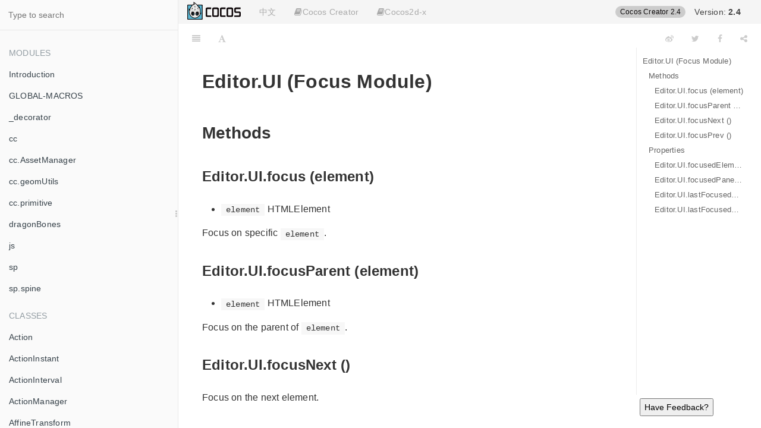

--- FILE ---
content_type: text/html
request_url: https://docs.cocos.com/creator/2.4/api/en/editor/renderer/ui/focus-mgr.html
body_size: 11737
content:

<!DOCTYPE HTML>
<html lang="en" >
    <head>
        <meta charset="UTF-8">
        <meta content="text/html; charset=utf-8" http-equiv="Content-Type">
        <title>Cocos Creator 2.4 API - Editor.UI (Focus Module)</title>
        <meta http-equiv="X-UA-Compatible" content="IE=edge" />
        <meta name="description" content="">
        <meta name="generator" content="GitBook 3.2.3">
        
        
        
    
    <link rel="stylesheet" href="../../../../gitbook/style.css">

    
            
                
                <link rel="stylesheet" href="../../../../gitbook/gitbook-plugin-search-title/search.css">
                
            
                
                <link rel="stylesheet" href="../../../../gitbook/gitbook-plugin-splitter/splitter.css">
                
            
                
                <link rel="stylesheet" href="../../../../gitbook/gitbook-plugin-highlight/website.css">
                
            
                
                <link rel="stylesheet" href="../../../../gitbook/gitbook-plugin-fontsettings/website.css">
                
            
        

    

    
        
        <link rel="stylesheet" href="../../../styles/website.css">
        
    

        
    
    
    <meta name="HandheldFriendly" content="true"/>
    <meta name="viewport" content="width=device-width, initial-scale=1, user-scalable=no">
    <meta name="apple-mobile-web-app-capable" content="yes">
    <meta name="apple-mobile-web-app-status-bar-style" content="black">
    <link rel="apple-touch-icon-precomposed" sizes="152x152" href="../../../../gitbook/images/apple-touch-icon-precomposed-152.png">
    <link rel="shortcut icon" href="../../../../gitbook/images/favicon.ico" type="image/x-icon">

    
    <link rel="next" href="resource-mgr.html" />
    
    
    <link rel="prev" href="element-utils.html" />
    

    </head>
    <body>
        
<div class="book">
    <div class="book-summary">
        
    <nav role="navigation" class="autoshow">
        <ul class="summary">
        <li><a href="https://cocos.com" class="btn" target="_blank"><img src="https://forum.cocos.org/images/logo.png" height="30" /></a></li>
        <li><a href="#" class="btn" onclick="toggleLanguage()">中文</a></li>
        
        
        <li class="version-link">
            <span class="tag">Cocos Creator 2.4</span>
            <a href="#" class="btn" style="color:#444"></i>Version: <span style="font-weight: bold; display: inline">2.4</span></a>
            <ul class="hovershow">
                
                <li><a href="https://docs.cocos.com/creator/3.8/api/en/" class="btn">Version: <span style="font-weight:bold; display: inline">3.8</span></a></li>
                
                <li><a href="https://docs.cocos.com/creator/3.7/api/en/" class="btn">Version: <span style="font-weight:bold; display: inline">3.7</span></a></li>
                
                <li><a href="https://docs.cocos.com/creator/3.6/api/en/" class="btn">Version: <span style="font-weight:bold; display: inline">3.6</span></a></li>
                
                <li><a href="https://docs.cocos.com/creator/3.5/api/en/" class="btn">Version: <span style="font-weight:bold; display: inline">3.5</span></a></li>
                
                <li><a href="https://docs.cocos.com/creator/3.4/api/en/" class="btn">Version: <span style="font-weight:bold; display: inline">3.4</span></a></li>
                
                <li><a href="https://docs.cocos.com/creator/3.3/api/en/" class="btn">Version: <span style="font-weight:bold; display: inline">3.3</span></a></li>
                
                <li><a href="https://docs.cocos.com/creator/3.2/api/en" class="btn">Version: <span style="font-weight:bold; display: inline">3.2</span></a></li>
                
                <li><a href="https://docs.cocos.com/creator/3.1/api/en" class="btn">Version: <span style="font-weight:bold; display: inline">3.1</span></a></li>
                
                <li><a href="https://docs.cocos.com/creator/3.0/api/en" class="btn">Version: <span style="font-weight:bold; display: inline">3.0</span></a></li>
                
                <li><a href="https://docs.cocos.com/creator/2.4/api/en" class="btn">Version: <span style="font-weight:bold; display: inline">2.4</span></a></li>
                
                <li><a href="https://docs.cocos.com/creator/2.3/api/en" class="btn">Version: <span style="font-weight:bold; display: inline">2.3</span></a></li>
                
                <li><a href="https://docs.cocos.com/creator/2.2/api/en" class="btn">Version: <span style="font-weight:bold; display: inline">2.2</span></a></li>
                
                <li><a href="https://docs.cocos.com/creator/2.1/api/en" class="btn">Version: <span style="font-weight:bold; display: inline">2.1</span></a></li>
                
                <li><a href="https://docs.cocos.com/creator/2.0/api/en" class="btn">Version: <span style="font-weight:bold; display: inline">2.0</span></a></li>
                
                <li><a href="https://docs.cocos.com/creator/1.10/api/en" class="btn">Version: <span style="font-weight:bold; display: inline">1.10</span></a></li>
                
                <li><a href="https://docs.cocos.com/creator/1.9/api/en" class="btn">Version: <span style="font-weight:bold; display: inline">1.9</span></a></li>
                
            </ul>
        </li>                
        
          
        
        
        <li>
            <a class="btn"><i class="fa fa-book"></i>Cocos Creator</a>
            <ul>
                
                <li><a href="https://docs.cocos.com/creator/2.4/manual/en" class="btn">Manual</a></li>
                
                <li><a href="https://docs.cocos.com/creator/2.4/api/en" class="btn">API Ref</a></li>
                
            </ul>
        </li>                
        
        
        
        <li>
            <a class="btn"><i class="fa fa-book"></i>Cocos2d-x</a>
            <ul>
                
                <li><a href="https://docs.cocos.com/cocos2d-x/manual/en/" class="btn">Manual</a></li>
                
                <li><a href="https://docs.cocos2d-x.org/api-ref/index.html" class="btn">API Ref</a></li>
                
            </ul>
        </li>                
        
        
        </ul>
    </nav>
    
            
<div id="book-search-input" role="search">
    <input type="text" placeholder="Type to search" />
</div>

            
                <nav role="navigation">
                


<ul class="summary">
    
    

    

    
        
        <li class="header">Modules</li>
        
        
    
        <li class="chapter " data-level="1.1" data-path="../../../">
            
                <a href="../../../">
            
                    
                    Introduction
            
                </a>
            

            
        </li>
    
        <li class="chapter " data-level="1.2" data-path="../../../modules/GLOBAL-MACROS.html">
            
                <a href="../../../modules/GLOBAL-MACROS.html">
            
                    
                    GLOBAL-MACROS
            
                </a>
            

            
        </li>
    
        <li class="chapter " data-level="1.3" data-path="../../../modules/_decorator.html">
            
                <a href="../../../modules/_decorator.html">
            
                    
                    _decorator
            
                </a>
            

            
        </li>
    
        <li class="chapter " data-level="1.4" data-path="../../../modules/cc.html">
            
                <a href="../../../modules/cc.html">
            
                    
                    cc
            
                </a>
            

            
        </li>
    
        <li class="chapter " data-level="1.5" data-path="../../../modules/cc.AssetManager.html">
            
                <a href="../../../modules/cc.AssetManager.html">
            
                    
                    cc.AssetManager
            
                </a>
            

            
        </li>
    
        <li class="chapter " data-level="1.6" data-path="../../../modules/cc.geomUtils.html">
            
                <a href="../../../modules/cc.geomUtils.html">
            
                    
                    cc.geomUtils
            
                </a>
            

            
        </li>
    
        <li class="chapter " data-level="1.7" data-path="../../../modules/cc.primitive.html">
            
                <a href="../../../modules/cc.primitive.html">
            
                    
                    cc.primitive
            
                </a>
            

            
        </li>
    
        <li class="chapter " data-level="1.8" data-path="../../../modules/dragonBones.html">
            
                <a href="../../../modules/dragonBones.html">
            
                    
                    dragonBones
            
                </a>
            

            
        </li>
    
        <li class="chapter " data-level="1.9" data-path="../../../modules/js.html">
            
                <a href="../../../modules/js.html">
            
                    
                    js
            
                </a>
            

            
        </li>
    
        <li class="chapter " data-level="1.10" data-path="../../../modules/sp.html">
            
                <a href="../../../modules/sp.html">
            
                    
                    sp
            
                </a>
            

            
        </li>
    
        <li class="chapter " data-level="1.11" data-path="../../../modules/sp.spine.html">
            
                <a href="../../../modules/sp.spine.html">
            
                    
                    sp.spine
            
                </a>
            

            
        </li>
    

    
        
        <li class="header">Classes</li>
        
        
    
        <li class="chapter " data-level="2.1" data-path="../../../classes/Action.html">
            
                <a href="../../../classes/Action.html">
            
                    
                    Action
            
                </a>
            

            
        </li>
    
        <li class="chapter " data-level="2.2" data-path="../../../classes/ActionInstant.html">
            
                <a href="../../../classes/ActionInstant.html">
            
                    
                    ActionInstant
            
                </a>
            

            
        </li>
    
        <li class="chapter " data-level="2.3" data-path="../../../classes/ActionInterval.html">
            
                <a href="../../../classes/ActionInterval.html">
            
                    
                    ActionInterval
            
                </a>
            

            
        </li>
    
        <li class="chapter " data-level="2.4" data-path="../../../classes/ActionManager.html">
            
                <a href="../../../classes/ActionManager.html">
            
                    
                    ActionManager
            
                </a>
            

            
        </li>
    
        <li class="chapter " data-level="2.5" data-path="../../../classes/AffineTransform.html">
            
                <a href="../../../classes/AffineTransform.html">
            
                    
                    AffineTransform
            
                </a>
            

            
        </li>
    
        <li class="chapter " data-level="2.6" data-path="../../../classes/AlphaKey.html">
            
                <a href="../../../classes/AlphaKey.html">
            
                    
                    AlphaKey
            
                </a>
            

            
        </li>
    
        <li class="chapter " data-level="2.7" data-path="../../../classes/Animation.html">
            
                <a href="../../../classes/Animation.html">
            
                    
                    Animation
            
                </a>
            

            
        </li>
    
        <li class="chapter " data-level="2.8" data-path="../../../classes/Animation.EventType.html">
            
                <a href="../../../classes/Animation.EventType.html">
            
                    
                    Animation.EventType
            
                </a>
            

            
        </li>
    
        <li class="chapter " data-level="2.9" data-path="../../../classes/AnimationClip.html">
            
                <a href="../../../classes/AnimationClip.html">
            
                    
                    AnimationClip
            
                </a>
            

            
        </li>
    
        <li class="chapter " data-level="2.10" data-path="../../../classes/AnimationCurve.html">
            
                <a href="../../../classes/AnimationCurve.html">
            
                    
                    AnimationCurve
            
                </a>
            

            
        </li>
    
        <li class="chapter " data-level="2.11" data-path="../../../classes/AnimationState.html">
            
                <a href="../../../classes/AnimationState.html">
            
                    
                    AnimationState
            
                </a>
            

            
        </li>
    
        <li class="chapter " data-level="2.12" data-path="../../../classes/ArmatureDisplay.html">
            
                <a href="../../../classes/ArmatureDisplay.html">
            
                    
                    ArmatureDisplay
            
                </a>
            

            
        </li>
    
        <li class="chapter " data-level="2.13" data-path="../../../classes/array.html">
            
                <a href="../../../classes/array.html">
            
                    
                    array
            
                </a>
            

            
        </li>
    
        <li class="chapter " data-level="2.14" data-path="../../../classes/Asset.html">
            
                <a href="../../../classes/Asset.html">
            
                    
                    Asset
            
                </a>
            

            
        </li>
    
        <li class="chapter " data-level="2.15" data-path="../../../classes/AssetManager.html">
            
                <a href="../../../classes/AssetManager.html">
            
                    
                    AssetManager
            
                </a>
            

            
        </li>
    
        <li class="chapter " data-level="2.16" data-path="../../../classes/AudioClip.html">
            
                <a href="../../../classes/AudioClip.html">
            
                    
                    AudioClip
            
                </a>
            

            
        </li>
    
        <li class="chapter " data-level="2.17" data-path="../../../classes/audioEngine.html">
            
                <a href="../../../classes/audioEngine.html">
            
                    
                    audioEngine
            
                </a>
            

            
        </li>
    
        <li class="chapter " data-level="2.18" data-path="../../../classes/AudioSource.html">
            
                <a href="../../../classes/AudioSource.html">
            
                    
                    AudioSource
            
                </a>
            

            
        </li>
    
        <li class="chapter " data-level="2.19" data-path="../../../classes/BitmapFont.html">
            
                <a href="../../../classes/BitmapFont.html">
            
                    
                    BitmapFont
            
                </a>
            

            
        </li>
    
        <li class="chapter " data-level="2.20" data-path="../../../classes/BlendFunc.html">
            
                <a href="../../../classes/BlendFunc.html">
            
                    
                    BlendFunc
            
                </a>
            

            
        </li>
    
        <li class="chapter " data-level="2.21" data-path="../../../classes/BlockInputEvents.html">
            
                <a href="../../../classes/BlockInputEvents.html">
            
                    
                    BlockInputEvents
            
                </a>
            

            
        </li>
    
        <li class="chapter " data-level="2.22" data-path="../../../classes/BoxCollider.html">
            
                <a href="../../../classes/BoxCollider.html">
            
                    
                    BoxCollider
            
                </a>
            

            
        </li>
    
        <li class="chapter " data-level="2.23" data-path="../../../classes/BoxCollider3D.html">
            
                <a href="../../../classes/BoxCollider3D.html">
            
                    
                    BoxCollider3D
            
                </a>
            

            
        </li>
    
        <li class="chapter " data-level="2.24" data-path="../../../classes/BufferAsset.html">
            
                <a href="../../../classes/BufferAsset.html">
            
                    
                    BufferAsset
            
                </a>
            

            
        </li>
    
        <li class="chapter " data-level="2.25" data-path="../../../classes/BufferRange.html">
            
                <a href="../../../classes/BufferRange.html">
            
                    
                    BufferRange
            
                </a>
            

            
        </li>
    
        <li class="chapter " data-level="2.26" data-path="../../../classes/Builtins.html">
            
                <a href="../../../classes/Builtins.html">
            
                    
                    Builtins
            
                </a>
            

            
        </li>
    
        <li class="chapter " data-level="2.27" data-path="../../../classes/Bundle.html">
            
                <a href="../../../classes/Bundle.html">
            
                    
                    Bundle
            
                </a>
            

            
        </li>
    
        <li class="chapter " data-level="2.28" data-path="../../../classes/Burst.html">
            
                <a href="../../../classes/Burst.html">
            
                    
                    Burst
            
                </a>
            

            
        </li>
    
        <li class="chapter " data-level="2.29" data-path="../../../classes/Button.html">
            
                <a href="../../../classes/Button.html">
            
                    
                    Button
            
                </a>
            

            
        </li>
    
        <li class="chapter " data-level="2.30" data-path="../../../classes/Cache.html">
            
                <a href="../../../classes/Cache.html">
            
                    
                    Cache
            
                </a>
            

            
        </li>
    
        <li class="chapter " data-level="2.31" data-path="../../../classes/CacheManager.html">
            
                <a href="../../../classes/CacheManager.html">
            
                    
                    CacheManager
            
                </a>
            

            
        </li>
    
        <li class="chapter " data-level="2.32" data-path="../../../classes/CallbacksInvoker.html">
            
                <a href="../../../classes/CallbacksInvoker.html">
            
                    
                    CallbacksInvoker
            
                </a>
            

            
        </li>
    
        <li class="chapter " data-level="2.33" data-path="../../../classes/Camera.html">
            
                <a href="../../../classes/Camera.html">
            
                    
                    Camera
            
                </a>
            

            
        </li>
    
        <li class="chapter " data-level="2.34" data-path="../../../classes/Canvas.html">
            
                <a href="../../../classes/Canvas.html">
            
                    
                    Canvas
            
                </a>
            

            
        </li>
    
        <li class="chapter " data-level="2.35" data-path="../../../classes/CCFactory.html">
            
                <a href="../../../classes/CCFactory.html">
            
                    
                    CCFactory
            
                </a>
            

            
        </li>
    
        <li class="chapter " data-level="2.36" data-path="../../../classes/CircleCollider.html">
            
                <a href="../../../classes/CircleCollider.html">
            
                    
                    CircleCollider
            
                </a>
            

            
        </li>
    
        <li class="chapter " data-level="2.37" data-path="../../../classes/Collider.html">
            
                <a href="../../../classes/Collider.html">
            
                    
                    Collider
            
                </a>
            

            
        </li>
    
        <li class="chapter " data-level="2.38" data-path="../../../classes/Collider.Box.html">
            
                <a href="../../../classes/Collider.Box.html">
            
                    
                    Collider.Box
            
                </a>
            

            
        </li>
    
        <li class="chapter " data-level="2.39" data-path="../../../classes/Collider.Circle.html">
            
                <a href="../../../classes/Collider.Circle.html">
            
                    
                    Collider.Circle
            
                </a>
            

            
        </li>
    
        <li class="chapter " data-level="2.40" data-path="../../../classes/Collider.Polygon.html">
            
                <a href="../../../classes/Collider.Polygon.html">
            
                    
                    Collider.Polygon
            
                </a>
            

            
        </li>
    
        <li class="chapter " data-level="2.41" data-path="../../../classes/Collider3D.html">
            
                <a href="../../../classes/Collider3D.html">
            
                    
                    Collider3D
            
                </a>
            

            
        </li>
    
        <li class="chapter " data-level="2.42" data-path="../../../classes/ColliderInfo.html">
            
                <a href="../../../classes/ColliderInfo.html">
            
                    
                    ColliderInfo
            
                </a>
            

            
        </li>
    
        <li class="chapter " data-level="2.43" data-path="../../../classes/CollisionManager.html">
            
                <a href="../../../classes/CollisionManager.html">
            
                    
                    CollisionManager
            
                </a>
            

            
        </li>
    
        <li class="chapter " data-level="2.44" data-path="../../../classes/Color.html">
            
                <a href="../../../classes/Color.html">
            
                    
                    Color
            
                </a>
            

            
        </li>
    
        <li class="chapter " data-level="2.45" data-path="../../../classes/ColorKey.html">
            
                <a href="../../../classes/ColorKey.html">
            
                    
                    ColorKey
            
                </a>
            

            
        </li>
    
        <li class="chapter " data-level="2.46" data-path="../../../classes/ColorOvertimeModule.html">
            
                <a href="../../../classes/ColorOvertimeModule.html">
            
                    
                    ColorOvertimeModule
            
                </a>
            

            
        </li>
    
        <li class="chapter " data-level="2.47" data-path="../../../classes/Component.html">
            
                <a href="../../../classes/Component.html">
            
                    
                    Component
            
                </a>
            

            
        </li>
    
        <li class="chapter " data-level="2.48" data-path="../../../classes/Component.EventHandler.html">
            
                <a href="../../../classes/Component.EventHandler.html">
            
                    
                    Component.EventHandler
            
                </a>
            

            
        </li>
    
        <li class="chapter " data-level="2.49" data-path="../../../classes/ConstantForce.html">
            
                <a href="../../../classes/ConstantForce.html">
            
                    
                    ConstantForce
            
                </a>
            

            
        </li>
    
        <li class="chapter " data-level="2.50" data-path="../../../classes/constructor.html">
            
                <a href="../../../classes/constructor.html">
            
                    
                    constructor
            
                </a>
            

            
        </li>
    
        <li class="chapter " data-level="2.51" data-path="../../../classes/ContainerStrategy.html">
            
                <a href="../../../classes/ContainerStrategy.html">
            
                    
                    ContainerStrategy
            
                </a>
            

            
        </li>
    
        <li class="chapter " data-level="2.52" data-path="../../../classes/ContentStrategy.html">
            
                <a href="../../../classes/ContentStrategy.html">
            
                    
                    ContentStrategy
            
                </a>
            

            
        </li>
    
        <li class="chapter " data-level="2.53" data-path="../../../classes/CurveRange.html">
            
                <a href="../../../classes/CurveRange.html">
            
                    
                    CurveRange
            
                </a>
            

            
        </li>
    
        <li class="chapter " data-level="2.54" data-path="../../../classes/debug.html">
            
                <a href="../../../classes/debug.html">
            
                    
                    debug
            
                </a>
            

            
        </li>
    
        <li class="chapter " data-level="2.55" data-path="../../../classes/DependUtil.html">
            
                <a href="../../../classes/DependUtil.html">
            
                    
                    DependUtil
            
                </a>
            

            
        </li>
    
        <li class="chapter " data-level="2.56" data-path="../../../classes/Details.html">
            
                <a href="../../../classes/Details.html">
            
                    
                    Details
            
                </a>
            

            
        </li>
    
        <li class="chapter " data-level="2.57" data-path="../../../classes/Director.html">
            
                <a href="../../../classes/Director.html">
            
                    
                    Director
            
                </a>
            

            
        </li>
    
        <li class="chapter " data-level="2.58" data-path="../../../classes/DistanceJoint.html">
            
                <a href="../../../classes/DistanceJoint.html">
            
                    
                    DistanceJoint
            
                </a>
            

            
        </li>
    
        <li class="chapter " data-level="2.59" data-path="../../../classes/Downloader.html">
            
                <a href="../../../classes/Downloader.html">
            
                    
                    Downloader
            
                </a>
            

            
        </li>
    
        <li class="chapter " data-level="2.60" data-path="../../../classes/dragonBones.AttachUtil.html">
            
                <a href="../../../classes/dragonBones.AttachUtil.html">
            
                    
                    dragonBones.AttachUtil
            
                </a>
            

            
        </li>
    
        <li class="chapter " data-level="2.61" data-path="../../../classes/DragonBonesAsset.html">
            
                <a href="../../../classes/DragonBonesAsset.html">
            
                    
                    DragonBonesAsset
            
                </a>
            

            
        </li>
    
        <li class="chapter " data-level="2.62" data-path="../../../classes/DragonBonesAtlasAsset.html">
            
                <a href="../../../classes/DragonBonesAtlasAsset.html">
            
                    
                    DragonBonesAtlasAsset
            
                </a>
            

            
        </li>
    
        <li class="chapter " data-level="2.63" data-path="../../../classes/DynamicAtlasManager.html">
            
                <a href="../../../classes/DynamicAtlasManager.html">
            
                    
                    DynamicAtlasManager
            
                </a>
            

            
        </li>
    
        <li class="chapter " data-level="2.64" data-path="../../../classes/Easing.html">
            
                <a href="../../../classes/Easing.html">
            
                    
                    Easing
            
                </a>
            

            
        </li>
    
        <li class="chapter " data-level="2.65" data-path="../../../classes/EditBox.html">
            
                <a href="../../../classes/EditBox.html">
            
                    
                    EditBox
            
                </a>
            

            
        </li>
    
        <li class="chapter " data-level="2.66" data-path="../../../classes/EffectAsset.html">
            
                <a href="../../../classes/EffectAsset.html">
            
                    
                    EffectAsset
            
                </a>
            

            
        </li>
    
        <li class="chapter " data-level="2.67" data-path="../../../classes/EqualToFrame.html">
            
                <a href="../../../classes/EqualToFrame.html">
            
                    
                    EqualToFrame
            
                </a>
            

            
        </li>
    
        <li class="chapter " data-level="2.68" data-path="../../../classes/EqualToWindow.html">
            
                <a href="../../../classes/EqualToWindow.html">
            
                    
                    EqualToWindow
            
                </a>
            

            
        </li>
    
        <li class="chapter " data-level="2.69" data-path="../../../classes/Event.html">
            
                <a href="../../../classes/Event.html">
            
                    
                    Event
            
                </a>
            

            
        </li>
    
        <li class="chapter " data-level="2.70" data-path="../../../classes/Event.EventAcceleration.html">
            
                <a href="../../../classes/Event.EventAcceleration.html">
            
                    
                    Event.EventAcceleration
            
                </a>
            

            
        </li>
    
        <li class="chapter " data-level="2.71" data-path="../../../classes/Event.EventCustom.html">
            
                <a href="../../../classes/Event.EventCustom.html">
            
                    
                    Event.EventCustom
            
                </a>
            

            
        </li>
    
        <li class="chapter " data-level="2.72" data-path="../../../classes/Event.EventKeyboard.html">
            
                <a href="../../../classes/Event.EventKeyboard.html">
            
                    
                    Event.EventKeyboard
            
                </a>
            

            
        </li>
    
        <li class="chapter " data-level="2.73" data-path="../../../classes/Event.EventMouse.html">
            
                <a href="../../../classes/Event.EventMouse.html">
            
                    
                    Event.EventMouse
            
                </a>
            

            
        </li>
    
        <li class="chapter " data-level="2.74" data-path="../../../classes/Event.EventTouch.html">
            
                <a href="../../../classes/Event.EventTouch.html">
            
                    
                    Event.EventTouch
            
                </a>
            

            
        </li>
    
        <li class="chapter " data-level="2.75" data-path="../../../classes/EventTarget.html">
            
                <a href="../../../classes/EventTarget.html">
            
                    
                    EventTarget
            
                </a>
            

            
        </li>
    
        <li class="chapter " data-level="2.76" data-path="../../../classes/FiniteTimeAction.html">
            
                <a href="../../../classes/FiniteTimeAction.html">
            
                    
                    FiniteTimeAction
            
                </a>
            

            
        </li>
    
        <li class="chapter " data-level="2.77" data-path="../../../classes/Font.html">
            
                <a href="../../../classes/Font.html">
            
                    
                    Font
            
                </a>
            

            
        </li>
    
        <li class="chapter " data-level="2.78" data-path="../../../classes/ForceOvertimeModule.html">
            
                <a href="../../../classes/ForceOvertimeModule.html">
            
                    
                    ForceOvertimeModule
            
                </a>
            

            
        </li>
    
        <li class="chapter " data-level="2.79" data-path="../../../classes/Game.html">
            
                <a href="../../../classes/Game.html">
            
                    
                    Game
            
                </a>
            

            
        </li>
    
        <li class="chapter " data-level="2.80" data-path="../../../classes/geomUtils.Aabb.html">
            
                <a href="../../../classes/geomUtils.Aabb.html">
            
                    
                    geomUtils.Aabb
            
                </a>
            

            
        </li>
    
        <li class="chapter " data-level="2.81" data-path="../../../classes/geomUtils.Frustum.html">
            
                <a href="../../../classes/geomUtils.Frustum.html">
            
                    
                    geomUtils.Frustum
            
                </a>
            

            
        </li>
    
        <li class="chapter " data-level="2.82" data-path="../../../classes/geomUtils.intersect.html">
            
                <a href="../../../classes/geomUtils.intersect.html">
            
                    
                    geomUtils.intersect
            
                </a>
            

            
        </li>
    
        <li class="chapter " data-level="2.83" data-path="../../../classes/geomUtils.Line.html">
            
                <a href="../../../classes/geomUtils.Line.html">
            
                    
                    geomUtils.Line
            
                </a>
            

            
        </li>
    
        <li class="chapter " data-level="2.84" data-path="../../../classes/geomUtils.Obb.html">
            
                <a href="../../../classes/geomUtils.Obb.html">
            
                    
                    geomUtils.Obb
            
                </a>
            

            
        </li>
    
        <li class="chapter " data-level="2.85" data-path="../../../classes/geomUtils.Plane.html">
            
                <a href="../../../classes/geomUtils.Plane.html">
            
                    
                    geomUtils.Plane
            
                </a>
            

            
        </li>
    
        <li class="chapter " data-level="2.86" data-path="../../../classes/geomUtils.Ray.html">
            
                <a href="../../../classes/geomUtils.Ray.html">
            
                    
                    geomUtils.Ray
            
                </a>
            

            
        </li>
    
        <li class="chapter " data-level="2.87" data-path="../../../classes/geomUtils.Sphere.html">
            
                <a href="../../../classes/geomUtils.Sphere.html">
            
                    
                    geomUtils.Sphere
            
                </a>
            

            
        </li>
    
        <li class="chapter " data-level="2.88" data-path="../../../classes/geomUtils.Triangle.html">
            
                <a href="../../../classes/geomUtils.Triangle.html">
            
                    
                    geomUtils.Triangle
            
                </a>
            

            
        </li>
    
        <li class="chapter " data-level="2.89" data-path="../../../classes/Gradient.html">
            
                <a href="../../../classes/Gradient.html">
            
                    
                    Gradient
            
                </a>
            

            
        </li>
    
        <li class="chapter " data-level="2.90" data-path="../../../classes/GradientRange.html">
            
                <a href="../../../classes/GradientRange.html">
            
                    
                    GradientRange
            
                </a>
            

            
        </li>
    
        <li class="chapter " data-level="2.91" data-path="../../../classes/Graphics.html">
            
                <a href="../../../classes/Graphics.html">
            
                    
                    Graphics
            
                </a>
            

            
        </li>
    
        <li class="chapter " data-level="2.92" data-path="../../../classes/GraySpriteState.html">
            
                <a href="../../../classes/GraySpriteState.html">
            
                    
                    GraySpriteState
            
                </a>
            

            
        </li>
    
        <li class="chapter " data-level="2.93" data-path="../../../classes/Helper.html">
            
                <a href="../../../classes/Helper.html">
            
                    
                    Helper
            
                </a>
            

            
        </li>
    
        <li class="chapter " data-level="2.94" data-path="../../../classes/IBaseShape.html">
            
                <a href="../../../classes/IBaseShape.html">
            
                    
                    IBaseShape
            
                </a>
            

            
        </li>
    
        <li class="chapter " data-level="2.95" data-path="../../../classes/IBoxShape.html">
            
                <a href="../../../classes/IBoxShape.html">
            
                    
                    IBoxShape
            
                </a>
            

            
        </li>
    
        <li class="chapter " data-level="2.96" data-path="../../../classes/ICollisionDetect.html">
            
                <a href="../../../classes/ICollisionDetect.html">
            
                    
                    ICollisionDetect
            
                </a>
            

            
        </li>
    
        <li class="chapter " data-level="2.97" data-path="../../../classes/ICollisionEvent.html">
            
                <a href="../../../classes/ICollisionEvent.html">
            
                    
                    ICollisionEvent
            
                </a>
            

            
        </li>
    
        <li class="chapter " data-level="2.98" data-path="../../../classes/IContactEquation.html">
            
                <a href="../../../classes/IContactEquation.html">
            
                    
                    IContactEquation
            
                </a>
            

            
        </li>
    
        <li class="chapter " data-level="2.99" data-path="../../../classes/Intersection.html">
            
                <a href="../../../classes/Intersection.html">
            
                    
                    Intersection
            
                </a>
            

            
        </li>
    
        <li class="chapter " data-level="2.100" data-path="../../../classes/IPhysicsWorld.html">
            
                <a href="../../../classes/IPhysicsWorld.html">
            
                    
                    IPhysicsWorld
            
                </a>
            

            
        </li>
    
        <li class="chapter " data-level="2.101" data-path="../../../classes/IQuatLike.html">
            
                <a href="../../../classes/IQuatLike.html">
            
                    
                    IQuatLike
            
                </a>
            

            
        </li>
    
        <li class="chapter " data-level="2.102" data-path="../../../classes/IRaycastOptions.html">
            
                <a href="../../../classes/IRaycastOptions.html">
            
                    
                    IRaycastOptions
            
                </a>
            

            
        </li>
    
        <li class="chapter " data-level="2.103" data-path="../../../classes/IRigidBody.html">
            
                <a href="../../../classes/IRigidBody.html">
            
                    
                    IRigidBody
            
                </a>
            

            
        </li>
    
        <li class="chapter " data-level="2.104" data-path="../../../classes/ISphereShape.html">
            
                <a href="../../../classes/ISphereShape.html">
            
                    
                    ISphereShape
            
                </a>
            

            
        </li>
    
        <li class="chapter " data-level="2.105" data-path="../../../classes/ITriggerEvent.html">
            
                <a href="../../../classes/ITriggerEvent.html">
            
                    
                    ITriggerEvent
            
                </a>
            

            
        </li>
    
        <li class="chapter " data-level="2.106" data-path="../../../classes/IVec3Like.html">
            
                <a href="../../../classes/IVec3Like.html">
            
                    
                    IVec3Like
            
                </a>
            

            
        </li>
    
        <li class="chapter " data-level="2.107" data-path="../../../classes/Joint.html">
            
                <a href="../../../classes/Joint.html">
            
                    
                    Joint
            
                </a>
            

            
        </li>
    
        <li class="chapter " data-level="2.108" data-path="../../../classes/JsonAsset.html">
            
                <a href="../../../classes/JsonAsset.html">
            
                    
                    JsonAsset
            
                </a>
            

            
        </li>
    
        <li class="chapter " data-level="2.109" data-path="../../../classes/Label.html">
            
                <a href="../../../classes/Label.html">
            
                    
                    Label
            
                </a>
            

            
        </li>
    
        <li class="chapter " data-level="2.110" data-path="../../../classes/LabelAtlas.html">
            
                <a href="../../../classes/LabelAtlas.html">
            
                    
                    LabelAtlas
            
                </a>
            

            
        </li>
    
        <li class="chapter " data-level="2.111" data-path="../../../classes/LabelOutline.html">
            
                <a href="../../../classes/LabelOutline.html">
            
                    
                    LabelOutline
            
                </a>
            

            
        </li>
    
        <li class="chapter " data-level="2.112" data-path="../../../classes/LabelShadow.html">
            
                <a href="../../../classes/LabelShadow.html">
            
                    
                    LabelShadow
            
                </a>
            

            
        </li>
    
        <li class="chapter " data-level="2.113" data-path="../../../classes/Layout.html">
            
                <a href="../../../classes/Layout.html">
            
                    
                    Layout
            
                </a>
            

            
        </li>
    
        <li class="chapter " data-level="2.114" data-path="../../../classes/Light.html">
            
                <a href="../../../classes/Light.html">
            
                    
                    Light
            
                </a>
            

            
        </li>
    
        <li class="chapter " data-level="2.115" data-path="../../../classes/LimitVelocityOvertimeModule.html">
            
                <a href="../../../classes/LimitVelocityOvertimeModule.html">
            
                    
                    LimitVelocityOvertimeModule
            
                </a>
            

            
        </li>
    
        <li class="chapter " data-level="2.116" data-path="../../../classes/loader.html">
            
                <a href="../../../classes/loader.html">
            
                    
                    loader
            
                </a>
            

            
        </li>
    
        <li class="chapter " data-level="2.117" data-path="../../../classes/LoadingItems.html">
            
                <a href="../../../classes/LoadingItems.html">
            
                    
                    LoadingItems
            
                </a>
            

            
        </li>
    
        <li class="chapter " data-level="2.118" data-path="../../../classes/macro.html">
            
                <a href="../../../classes/macro.html">
            
                    
                    macro
            
                </a>
            

            
        </li>
    
        <li class="chapter " data-level="2.119" data-path="../../../classes/Manifold.html">
            
                <a href="../../../classes/Manifold.html">
            
                    
                    Manifold
            
                </a>
            

            
        </li>
    
        <li class="chapter " data-level="2.120" data-path="../../../classes/ManifoldPoint.html">
            
                <a href="../../../classes/ManifoldPoint.html">
            
                    
                    ManifoldPoint
            
                </a>
            

            
        </li>
    
        <li class="chapter " data-level="2.121" data-path="../../../classes/MapUtils.html">
            
                <a href="../../../classes/MapUtils.html">
            
                    
                    MapUtils
            
                </a>
            

            
        </li>
    
        <li class="chapter " data-level="2.122" data-path="../../../classes/Mask.html">
            
                <a href="../../../classes/Mask.html">
            
                    
                    Mask
            
                </a>
            

            
        </li>
    
        <li class="chapter " data-level="2.123" data-path="../../../classes/Mat3.html">
            
                <a href="../../../classes/Mat3.html">
            
                    
                    Mat3
            
                </a>
            

            
        </li>
    
        <li class="chapter " data-level="2.124" data-path="../../../classes/Mat4.html">
            
                <a href="../../../classes/Mat4.html">
            
                    
                    Mat4
            
                </a>
            

            
        </li>
    
        <li class="chapter " data-level="2.125" data-path="../../../classes/Material.html">
            
                <a href="../../../classes/Material.html">
            
                    
                    Material
            
                </a>
            

            
        </li>
    
        <li class="chapter " data-level="2.126" data-path="../../../classes/MaterialVariant.html">
            
                <a href="../../../classes/MaterialVariant.html">
            
                    
                    MaterialVariant
            
                </a>
            

            
        </li>
    
        <li class="chapter " data-level="2.127" data-path="../../../classes/Mesh.html">
            
                <a href="../../../classes/Mesh.html">
            
                    
                    Mesh
            
                </a>
            

            
        </li>
    
        <li class="chapter " data-level="2.128" data-path="../../../classes/MeshRenderer.html">
            
                <a href="../../../classes/MeshRenderer.html">
            
                    
                    MeshRenderer
            
                </a>
            

            
        </li>
    
        <li class="chapter " data-level="2.129" data-path="../../../classes/misc.html">
            
                <a href="../../../classes/misc.html">
            
                    
                    misc
            
                </a>
            

            
        </li>
    
        <li class="chapter " data-level="2.130" data-path="../../../classes/MotionStreak.html">
            
                <a href="../../../classes/MotionStreak.html">
            
                    
                    MotionStreak
            
                </a>
            

            
        </li>
    
        <li class="chapter " data-level="2.131" data-path="../../../classes/MotorJoint.html">
            
                <a href="../../../classes/MotorJoint.html">
            
                    
                    MotorJoint
            
                </a>
            

            
        </li>
    
        <li class="chapter " data-level="2.132" data-path="../../../classes/MouseJoint.html">
            
                <a href="../../../classes/MouseJoint.html">
            
                    
                    MouseJoint
            
                </a>
            

            
        </li>
    
        <li class="chapter " data-level="2.133" data-path="../../../classes/Node.html">
            
                <a href="../../../classes/Node.html">
            
                    
                    Node
            
                </a>
            

            
        </li>
    
        <li class="chapter " data-level="2.134" data-path="../../../classes/Node.EventType.html">
            
                <a href="../../../classes/Node.EventType.html">
            
                    
                    Node.EventType
            
                </a>
            

            
        </li>
    
        <li class="chapter " data-level="2.135" data-path="../../../classes/NodePool.html">
            
                <a href="../../../classes/NodePool.html">
            
                    
                    NodePool
            
                </a>
            

            
        </li>
    
        <li class="chapter " data-level="2.136" data-path="../../../classes/OptimizedCurve.html">
            
                <a href="../../../classes/OptimizedCurve.html">
            
                    
                    OptimizedCurve
            
                </a>
            

            
        </li>
    
        <li class="chapter " data-level="2.137" data-path="../../../classes/OriginalContainer.html">
            
                <a href="../../../classes/OriginalContainer.html">
            
                    
                    OriginalContainer
            
                </a>
            

            
        </li>
    
        <li class="chapter " data-level="2.138" data-path="../../../classes/PackManager.html">
            
                <a href="../../../classes/PackManager.html">
            
                    
                    PackManager
            
                </a>
            

            
        </li>
    
        <li class="chapter " data-level="2.139" data-path="../../../classes/PageView.html">
            
                <a href="../../../classes/PageView.html">
            
                    
                    PageView
            
                </a>
            

            
        </li>
    
        <li class="chapter " data-level="2.140" data-path="../../../classes/PageViewIndicator.html">
            
                <a href="../../../classes/PageViewIndicator.html">
            
                    
                    PageViewIndicator
            
                </a>
            

            
        </li>
    
        <li class="chapter " data-level="2.141" data-path="../../../classes/Parser.html">
            
                <a href="../../../classes/Parser.html">
            
                    
                    Parser
            
                </a>
            

            
        </li>
    
        <li class="chapter " data-level="2.142" data-path="../../../classes/ParticleAsset.html">
            
                <a href="../../../classes/ParticleAsset.html">
            
                    
                    ParticleAsset
            
                </a>
            

            
        </li>
    
        <li class="chapter " data-level="2.143" data-path="../../../classes/ParticleSystem.html">
            
                <a href="../../../classes/ParticleSystem.html">
            
                    
                    ParticleSystem
            
                </a>
            

            
        </li>
    
        <li class="chapter " data-level="2.144" data-path="../../../classes/ParticleSystem3D.html">
            
                <a href="../../../classes/ParticleSystem3D.html">
            
                    
                    ParticleSystem3D
            
                </a>
            

            
        </li>
    
        <li class="chapter " data-level="2.145" data-path="../../../classes/path.html">
            
                <a href="../../../classes/path.html">
            
                    
                    path
            
                </a>
            

            
        </li>
    
        <li class="chapter " data-level="2.146" data-path="../../../classes/Physics3DManager.html">
            
                <a href="../../../classes/Physics3DManager.html">
            
                    
                    Physics3DManager
            
                </a>
            

            
        </li>
    
        <li class="chapter " data-level="2.147" data-path="../../../classes/PhysicsBoxCollider.html">
            
                <a href="../../../classes/PhysicsBoxCollider.html">
            
                    
                    PhysicsBoxCollider
            
                </a>
            

            
        </li>
    
        <li class="chapter " data-level="2.148" data-path="../../../classes/PhysicsChainCollider.html">
            
                <a href="../../../classes/PhysicsChainCollider.html">
            
                    
                    PhysicsChainCollider
            
                </a>
            

            
        </li>
    
        <li class="chapter " data-level="2.149" data-path="../../../classes/PhysicsCircleCollider.html">
            
                <a href="../../../classes/PhysicsCircleCollider.html">
            
                    
                    PhysicsCircleCollider
            
                </a>
            

            
        </li>
    
        <li class="chapter " data-level="2.150" data-path="../../../classes/PhysicsCollider.html">
            
                <a href="../../../classes/PhysicsCollider.html">
            
                    
                    PhysicsCollider
            
                </a>
            

            
        </li>
    
        <li class="chapter " data-level="2.151" data-path="../../../classes/PhysicsContact.html">
            
                <a href="../../../classes/PhysicsContact.html">
            
                    
                    PhysicsContact
            
                </a>
            

            
        </li>
    
        <li class="chapter " data-level="2.152" data-path="../../../classes/PhysicsImpulse.html">
            
                <a href="../../../classes/PhysicsImpulse.html">
            
                    
                    PhysicsImpulse
            
                </a>
            

            
        </li>
    
        <li class="chapter " data-level="2.153" data-path="../../../classes/PhysicsManager.html">
            
                <a href="../../../classes/PhysicsManager.html">
            
                    
                    PhysicsManager
            
                </a>
            

            
        </li>
    
        <li class="chapter " data-level="2.154" data-path="../../../classes/PhysicsMaterial.html">
            
                <a href="../../../classes/PhysicsMaterial.html">
            
                    
                    PhysicsMaterial
            
                </a>
            

            
        </li>
    
        <li class="chapter " data-level="2.155" data-path="../../../classes/PhysicsPolygonCollider.html">
            
                <a href="../../../classes/PhysicsPolygonCollider.html">
            
                    
                    PhysicsPolygonCollider
            
                </a>
            

            
        </li>
    
        <li class="chapter " data-level="2.156" data-path="../../../classes/PhysicsRayCastResult.html">
            
                <a href="../../../classes/PhysicsRayCastResult.html">
            
                    
                    PhysicsRayCastResult
            
                </a>
            

            
        </li>
    
        <li class="chapter " data-level="2.157" data-path="../../../classes/PhysicsRayResult.html">
            
                <a href="../../../classes/PhysicsRayResult.html">
            
                    
                    PhysicsRayResult
            
                </a>
            

            
        </li>
    
        <li class="chapter " data-level="2.158" data-path="../../../classes/Pipeline.html">
            
                <a href="../../../classes/Pipeline.html">
            
                    
                    Pipeline
            
                </a>
            

            
        </li>
    
        <li class="chapter " data-level="2.159" data-path="../../../classes/Playable.html">
            
                <a href="../../../classes/Playable.html">
            
                    
                    Playable
            
                </a>
            

            
        </li>
    
        <li class="chapter " data-level="2.160" data-path="../../../classes/PolygonCollider.html">
            
                <a href="../../../classes/PolygonCollider.html">
            
                    
                    PolygonCollider
            
                </a>
            

            
        </li>
    
        <li class="chapter " data-level="2.161" data-path="../../../classes/Pool.md">
            
                <span>
            
                    
                    Pool
            
                </a>
            

            
        </li>
    
        <li class="chapter " data-level="2.162" data-path="../../../classes/Prefab.html">
            
                <a href="../../../classes/Prefab.html">
            
                    
                    Prefab
            
                </a>
            

            
        </li>
    
        <li class="chapter " data-level="2.163" data-path="../../../classes/primitive.VertexData.md">
            
                <span>
            
                    
                    primitive.VertexData
            
                </a>
            

            
        </li>
    
        <li class="chapter " data-level="2.164" data-path="../../../classes/PrismaticJoint.html">
            
                <a href="../../../classes/PrismaticJoint.html">
            
                    
                    PrismaticJoint
            
                </a>
            

            
        </li>
    
        <li class="chapter " data-level="2.165" data-path="../../../classes/PrivateNode.html">
            
                <a href="../../../classes/PrivateNode.html">
            
                    
                    PrivateNode
            
                </a>
            

            
        </li>
    
        <li class="chapter " data-level="2.166" data-path="../../../classes/ProgressBar.html">
            
                <a href="../../../classes/ProgressBar.html">
            
                    
                    ProgressBar
            
                </a>
            

            
        </li>
    
        <li class="chapter " data-level="2.167" data-path="../../../classes/ProportionalToFrame.html">
            
                <a href="../../../classes/ProportionalToFrame.html">
            
                    
                    ProportionalToFrame
            
                </a>
            

            
        </li>
    
        <li class="chapter " data-level="2.168" data-path="../../../classes/ProportionalToWindow.html">
            
                <a href="../../../classes/ProportionalToWindow.html">
            
                    
                    ProportionalToWindow
            
                </a>
            

            
        </li>
    
        <li class="chapter " data-level="2.169" data-path="../../../classes/Quat.html">
            
                <a href="../../../classes/Quat.html">
            
                    
                    Quat
            
                </a>
            

            
        </li>
    
        <li class="chapter " data-level="2.170" data-path="../../../classes/Rect.html">
            
                <a href="../../../classes/Rect.html">
            
                    
                    Rect
            
                </a>
            

            
        </li>
    
        <li class="chapter " data-level="2.171" data-path="../../../classes/RenderComponent.html">
            
                <a href="../../../classes/RenderComponent.html">
            
                    
                    RenderComponent
            
                </a>
            

            
        </li>
    
        <li class="chapter " data-level="2.172" data-path="../../../classes/renderer.html">
            
                <a href="../../../classes/renderer.html">
            
                    
                    renderer
            
                </a>
            

            
        </li>
    
        <li class="chapter " data-level="2.173" data-path="../../../classes/RenderTexture.html">
            
                <a href="../../../classes/RenderTexture.html">
            
                    
                    RenderTexture
            
                </a>
            

            
        </li>
    
        <li class="chapter " data-level="2.174" data-path="../../../classes/RequestItem.html">
            
                <a href="../../../classes/RequestItem.html">
            
                    
                    RequestItem
            
                </a>
            

            
        </li>
    
        <li class="chapter " data-level="2.175" data-path="../../../classes/ResolutionPolicy.html">
            
                <a href="../../../classes/ResolutionPolicy.html">
            
                    
                    ResolutionPolicy
            
                </a>
            

            
        </li>
    
        <li class="chapter " data-level="2.176" data-path="../../../classes/RevoluteJoint.html">
            
                <a href="../../../classes/RevoluteJoint.html">
            
                    
                    RevoluteJoint
            
                </a>
            

            
        </li>
    
        <li class="chapter " data-level="2.177" data-path="../../../classes/RichText.html">
            
                <a href="../../../classes/RichText.html">
            
                    
                    RichText
            
                </a>
            

            
        </li>
    
        <li class="chapter " data-level="2.178" data-path="../../../classes/RigidBody.html">
            
                <a href="../../../classes/RigidBody.html">
            
                    
                    RigidBody
            
                </a>
            

            
        </li>
    
        <li class="chapter " data-level="2.179" data-path="../../../classes/RigidBody3D.html">
            
                <a href="../../../classes/RigidBody3D.html">
            
                    
                    RigidBody3D
            
                </a>
            

            
        </li>
    
        <li class="chapter " data-level="2.180" data-path="../../../classes/RopeJoint.html">
            
                <a href="../../../classes/RopeJoint.html">
            
                    
                    RopeJoint
            
                </a>
            

            
        </li>
    
        <li class="chapter " data-level="2.181" data-path="../../../classes/RotationOvertimeModule.html">
            
                <a href="../../../classes/RotationOvertimeModule.html">
            
                    
                    RotationOvertimeModule
            
                </a>
            

            
        </li>
    
        <li class="chapter " data-level="2.182" data-path="../../../classes/SafeArea.html">
            
                <a href="../../../classes/SafeArea.html">
            
                    
                    SafeArea
            
                </a>
            

            
        </li>
    
        <li class="chapter " data-level="2.183" data-path="../../../classes/Scene.html">
            
                <a href="../../../classes/Scene.html">
            
                    
                    Scene
            
                </a>
            

            
        </li>
    
        <li class="chapter " data-level="2.184" data-path="../../../classes/SceneAsset.html">
            
                <a href="../../../classes/SceneAsset.html">
            
                    
                    SceneAsset
            
                </a>
            

            
        </li>
    
        <li class="chapter " data-level="2.185" data-path="../../../classes/Scheduler.html">
            
                <a href="../../../classes/Scheduler.html">
            
                    
                    Scheduler
            
                </a>
            

            
        </li>
    
        <li class="chapter " data-level="2.186" data-path="../../../classes/screen.html">
            
                <a href="../../../classes/screen.html">
            
                    
                    screen
            
                </a>
            

            
        </li>
    
        <li class="chapter " data-level="2.187" data-path="../../../classes/Scrollbar.html">
            
                <a href="../../../classes/Scrollbar.html">
            
                    
                    Scrollbar
            
                </a>
            

            
        </li>
    
        <li class="chapter " data-level="2.188" data-path="../../../classes/ScrollView.html">
            
                <a href="../../../classes/ScrollView.html">
            
                    
                    ScrollView
            
                </a>
            

            
        </li>
    
        <li class="chapter " data-level="2.189" data-path="../../../classes/ShapeModule.html">
            
                <a href="../../../classes/ShapeModule.html">
            
                    
                    ShapeModule
            
                </a>
            

            
        </li>
    
        <li class="chapter " data-level="2.190" data-path="../../../classes/Size.html">
            
                <a href="../../../classes/Size.html">
            
                    
                    Size
            
                </a>
            

            
        </li>
    
        <li class="chapter " data-level="2.191" data-path="../../../classes/SizeOvertimeModule.html">
            
                <a href="../../../classes/SizeOvertimeModule.html">
            
                    
                    SizeOvertimeModule
            
                </a>
            

            
        </li>
    
        <li class="chapter " data-level="2.192" data-path="../../../classes/Skeleton.html">
            
                <a href="../../../classes/Skeleton.html">
            
                    
                    Skeleton
            
                </a>
            

            
        </li>
    
        <li class="chapter " data-level="2.193" data-path="../../../classes/SkeletonAnimation.html">
            
                <a href="../../../classes/SkeletonAnimation.html">
            
                    
                    SkeletonAnimation
            
                </a>
            

            
        </li>
    
        <li class="chapter " data-level="2.194" data-path="../../../classes/SkeletonAnimationClip.html">
            
                <a href="../../../classes/SkeletonAnimationClip.html">
            
                    
                    SkeletonAnimationClip
            
                </a>
            

            
        </li>
    
        <li class="chapter " data-level="2.195" data-path="../../../classes/SkeletonData.html">
            
                <a href="../../../classes/SkeletonData.html">
            
                    
                    SkeletonData
            
                </a>
            

            
        </li>
    
        <li class="chapter " data-level="2.196" data-path="../../../classes/SkinnedMeshRenderer.html">
            
                <a href="../../../classes/SkinnedMeshRenderer.html">
            
                    
                    SkinnedMeshRenderer
            
                </a>
            

            
        </li>
    
        <li class="chapter " data-level="2.197" data-path="../../../classes/Slider.html">
            
                <a href="../../../classes/Slider.html">
            
                    
                    Slider
            
                </a>
            

            
        </li>
    
        <li class="chapter " data-level="2.198" data-path="../../../classes/sp.AttachUtil.html">
            
                <a href="../../../classes/sp.AttachUtil.html">
            
                    
                    sp.AttachUtil
            
                </a>
            

            
        </li>
    
        <li class="chapter " data-level="2.199" data-path="../../../classes/SphereCollider3D.html">
            
                <a href="../../../classes/SphereCollider3D.html">
            
                    
                    SphereCollider3D
            
                </a>
            

            
        </li>
    
        <li class="chapter " data-level="2.200" data-path="../../../classes/Sprite.html">
            
                <a href="../../../classes/Sprite.html">
            
                    
                    Sprite
            
                </a>
            

            
        </li>
    
        <li class="chapter " data-level="2.201" data-path="../../../classes/SpriteAtlas.html">
            
                <a href="../../../classes/SpriteAtlas.html">
            
                    
                    SpriteAtlas
            
                </a>
            

            
        </li>
    
        <li class="chapter " data-level="2.202" data-path="../../../classes/SpriteFrame.html">
            
                <a href="../../../classes/SpriteFrame.html">
            
                    
                    SpriteFrame
            
                </a>
            

            
        </li>
    
        <li class="chapter " data-level="2.203" data-path="../../../classes/SubContextView.html">
            
                <a href="../../../classes/SubContextView.html">
            
                    
                    SubContextView
            
                </a>
            

            
        </li>
    
        <li class="chapter " data-level="2.204" data-path="../../../classes/SwanSubContextView.html">
            
                <a href="../../../classes/SwanSubContextView.html">
            
                    
                    SwanSubContextView
            
                </a>
            

            
        </li>
    
        <li class="chapter " data-level="2.205" data-path="../../../classes/sys.html">
            
                <a href="../../../classes/sys.html">
            
                    
                    sys
            
                </a>
            

            
        </li>
    
        <li class="chapter " data-level="2.206" data-path="../../../classes/SystemEvent.html">
            
                <a href="../../../classes/SystemEvent.html">
            
                    
                    SystemEvent
            
                </a>
            

            
        </li>
    
        <li class="chapter " data-level="2.207" data-path="../../../classes/SystemEvent.EventType.html">
            
                <a href="../../../classes/SystemEvent.EventType.html">
            
                    
                    SystemEvent.EventType
            
                </a>
            

            
        </li>
    
        <li class="chapter " data-level="2.208" data-path="../../../classes/Task.html">
            
                <a href="../../../classes/Task.html">
            
                    
                    Task
            
                </a>
            

            
        </li>
    
        <li class="chapter " data-level="2.209" data-path="../../../classes/TextAsset.html">
            
                <a href="../../../classes/TextAsset.html">
            
                    
                    TextAsset
            
                </a>
            

            
        </li>
    
        <li class="chapter " data-level="2.210" data-path="../../../classes/Texture2D.html">
            
                <a href="../../../classes/Texture2D.html">
            
                    
                    Texture2D
            
                </a>
            

            
        </li>
    
        <li class="chapter " data-level="2.211" data-path="../../../classes/TextureAnimationModule.html">
            
                <a href="../../../classes/TextureAnimationModule.html">
            
                    
                    TextureAnimationModule
            
                </a>
            

            
        </li>
    
        <li class="chapter " data-level="2.212" data-path="../../../classes/TiledLayer.html">
            
                <a href="../../../classes/TiledLayer.html">
            
                    
                    TiledLayer
            
                </a>
            

            
        </li>
    
        <li class="chapter " data-level="2.213" data-path="../../../classes/TiledMap.html">
            
                <a href="../../../classes/TiledMap.html">
            
                    
                    TiledMap
            
                </a>
            

            
        </li>
    
        <li class="chapter " data-level="2.214" data-path="../../../classes/TiledMapAsset.html">
            
                <a href="../../../classes/TiledMapAsset.html">
            
                    
                    TiledMapAsset
            
                </a>
            

            
        </li>
    
        <li class="chapter " data-level="2.215" data-path="../../../classes/TiledObjectGroup.html">
            
                <a href="../../../classes/TiledObjectGroup.html">
            
                    
                    TiledObjectGroup
            
                </a>
            

            
        </li>
    
        <li class="chapter " data-level="2.216" data-path="../../../classes/TiledTile.html">
            
                <a href="../../../classes/TiledTile.html">
            
                    
                    TiledTile
            
                </a>
            

            
        </li>
    
        <li class="chapter " data-level="2.217" data-path="../../../classes/TMXImageLayerInfo.html">
            
                <a href="../../../classes/TMXImageLayerInfo.html">
            
                    
                    TMXImageLayerInfo
            
                </a>
            

            
        </li>
    
        <li class="chapter " data-level="2.218" data-path="../../../classes/TMXLayerInfo.html">
            
                <a href="../../../classes/TMXLayerInfo.html">
            
                    
                    TMXLayerInfo
            
                </a>
            

            
        </li>
    
        <li class="chapter " data-level="2.219" data-path="../../../classes/TMXMapInfo.html">
            
                <a href="../../../classes/TMXMapInfo.html">
            
                    
                    TMXMapInfo
            
                </a>
            

            
        </li>
    
        <li class="chapter " data-level="2.220" data-path="../../../classes/TMXObjectGroupInfo.html">
            
                <a href="../../../classes/TMXObjectGroupInfo.html">
            
                    
                    TMXObjectGroupInfo
            
                </a>
            

            
        </li>
    
        <li class="chapter " data-level="2.221" data-path="../../../classes/TMXTilesetInfo.html">
            
                <a href="../../../classes/TMXTilesetInfo.html">
            
                    
                    TMXTilesetInfo
            
                </a>
            

            
        </li>
    
        <li class="chapter " data-level="2.222" data-path="../../../classes/Toggle.html">
            
                <a href="../../../classes/Toggle.html">
            
                    
                    Toggle
            
                </a>
            

            
        </li>
    
        <li class="chapter " data-level="2.223" data-path="../../../classes/ToggleContainer.html">
            
                <a href="../../../classes/ToggleContainer.html">
            
                    
                    ToggleContainer
            
                </a>
            

            
        </li>
    
        <li class="chapter " data-level="2.224" data-path="../../../classes/ToggleGroup.html">
            
                <a href="../../../classes/ToggleGroup.html">
            
                    
                    ToggleGroup
            
                </a>
            

            
        </li>
    
        <li class="chapter " data-level="2.225" data-path="../../../classes/Touch.html">
            
                <a href="../../../classes/Touch.html">
            
                    
                    Touch
            
                </a>
            

            
        </li>
    
        <li class="chapter " data-level="2.226" data-path="../../../classes/TrailModule.html">
            
                <a href="../../../classes/TrailModule.html">
            
                    
                    TrailModule
            
                </a>
            

            
        </li>
    
        <li class="chapter " data-level="2.227" data-path="../../../classes/TTFFont.html">
            
                <a href="../../../classes/TTFFont.html">
            
                    
                    TTFFont
            
                </a>
            

            
        </li>
    
        <li class="chapter " data-level="2.228" data-path="../../../classes/Tween.html">
            
                <a href="../../../classes/Tween.html">
            
                    
                    Tween
            
                </a>
            

            
        </li>
    
        <li class="chapter " data-level="2.229" data-path="../../../classes/TypeScript.html">
            
                <a href="../../../classes/TypeScript.html">
            
                    
                    TypeScript
            
                </a>
            

            
        </li>
    
        <li class="chapter " data-level="2.230" data-path="../../../classes/url.html">
            
                <a href="../../../classes/url.html">
            
                    
                    url
            
                </a>
            

            
        </li>
    
        <li class="chapter " data-level="2.231" data-path="../../../classes/ValueType.html">
            
                <a href="../../../classes/ValueType.html">
            
                    
                    ValueType
            
                </a>
            

            
        </li>
    
        <li class="chapter " data-level="2.232" data-path="../../../classes/Vec2.html">
            
                <a href="../../../classes/Vec2.html">
            
                    
                    Vec2
            
                </a>
            

            
        </li>
    
        <li class="chapter " data-level="2.233" data-path="../../../classes/Vec3.html">
            
                <a href="../../../classes/Vec3.html">
            
                    
                    Vec3
            
                </a>
            

            
        </li>
    
        <li class="chapter " data-level="2.234" data-path="../../../classes/Vec4.html">
            
                <a href="../../../classes/Vec4.html">
            
                    
                    Vec4
            
                </a>
            

            
        </li>
    
        <li class="chapter " data-level="2.235" data-path="../../../classes/VelocityOvertimeModule.html">
            
                <a href="../../../classes/VelocityOvertimeModule.html">
            
                    
                    VelocityOvertimeModule
            
                </a>
            

            
        </li>
    
        <li class="chapter " data-level="2.236" data-path="../../../classes/VertexEffectDelegate.html">
            
                <a href="../../../classes/VertexEffectDelegate.html">
            
                    
                    VertexEffectDelegate
            
                </a>
            

            
        </li>
    
        <li class="chapter " data-level="2.237" data-path="../../../classes/VertexFormat.html">
            
                <a href="../../../classes/VertexFormat.html">
            
                    
                    VertexFormat
            
                </a>
            

            
        </li>
    
        <li class="chapter " data-level="2.238" data-path="../../../classes/VideoClip.html">
            
                <a href="../../../classes/VideoClip.html">
            
                    
                    VideoClip
            
                </a>
            

            
        </li>
    
        <li class="chapter " data-level="2.239" data-path="../../../classes/VideoPlayer.html">
            
                <a href="../../../classes/VideoPlayer.html">
            
                    
                    VideoPlayer
            
                </a>
            

            
        </li>
    
        <li class="chapter " data-level="2.240" data-path="../../../classes/View.html">
            
                <a href="../../../classes/View.html">
            
                    
                    View
            
                </a>
            

            
        </li>
    
        <li class="chapter " data-level="2.241" data-path="../../../classes/ViewGroup.html">
            
                <a href="../../../classes/ViewGroup.html">
            
                    
                    ViewGroup
            
                </a>
            

            
        </li>
    
        <li class="chapter " data-level="2.242" data-path="../../../classes/visibleRect.html">
            
                <a href="../../../classes/visibleRect.html">
            
                    
                    visibleRect
            
                </a>
            

            
        </li>
    
        <li class="chapter " data-level="2.243" data-path="../../../classes/WebView.html">
            
                <a href="../../../classes/WebView.html">
            
                    
                    WebView
            
                </a>
            

            
        </li>
    
        <li class="chapter " data-level="2.244" data-path="../../../classes/WeldJoint.html">
            
                <a href="../../../classes/WeldJoint.html">
            
                    
                    WeldJoint
            
                </a>
            

            
        </li>
    
        <li class="chapter " data-level="2.245" data-path="../../../classes/WheelJoint.html">
            
                <a href="../../../classes/WheelJoint.html">
            
                    
                    WheelJoint
            
                </a>
            

            
        </li>
    
        <li class="chapter " data-level="2.246" data-path="../../../classes/Widget.html">
            
                <a href="../../../classes/Widget.html">
            
                    
                    Widget
            
                </a>
            

            
        </li>
    
        <li class="chapter " data-level="2.247" data-path="../../../classes/WorldManifold.html">
            
                <a href="../../../classes/WorldManifold.html">
            
                    
                    WorldManifold
            
                </a>
            

            
        </li>
    
        <li class="chapter " data-level="2.248" data-path="../../../classes/WXSubContextView.html">
            
                <a href="../../../classes/WXSubContextView.html">
            
                    
                    WXSubContextView
            
                </a>
            

            
        </li>
    

    
        
        <li class="header">Enums</li>
        
        
    
        <li class="chapter " data-level="3.1" data-path="../../../enums/AnimationCurve.WrapMode.html">
            
                <a href="../../../enums/AnimationCurve.WrapMode.html">
            
                    
                    AnimationCurve.WrapMode
            
                </a>
            

            
        </li>
    
        <li class="chapter " data-level="3.2" data-path="../../../enums/AnimationEventType.html">
            
                <a href="../../../enums/AnimationEventType.html">
            
                    
                    AnimationEventType
            
                </a>
            

            
        </li>
    
        <li class="chapter " data-level="3.3" data-path="../../../enums/ArmatureDisplay.AnimationCacheMode.html">
            
                <a href="../../../enums/ArmatureDisplay.AnimationCacheMode.html">
            
                    
                    ArmatureDisplay.AnimationCacheMode
            
                </a>
            

            
        </li>
    
        <li class="chapter " data-level="3.4" data-path="../../../enums/audioEngine.AudioState.html">
            
                <a href="../../../enums/audioEngine.AudioState.html">
            
                    
                    audioEngine.AudioState
            
                </a>
            

            
        </li>
    
        <li class="chapter " data-level="3.5" data-path="../../../enums/BuiltinBundleName.html">
            
                <a href="../../../enums/BuiltinBundleName.html">
            
                    
                    BuiltinBundleName
            
                </a>
            

            
        </li>
    
        <li class="chapter " data-level="3.6" data-path="../../../enums/Button.Transition.html">
            
                <a href="../../../enums/Button.Transition.html">
            
                    
                    Button.Transition
            
                </a>
            

            
        </li>
    
        <li class="chapter " data-level="3.7" data-path="../../../enums/Camera.ClearFlags.html">
            
                <a href="../../../enums/Camera.ClearFlags.html">
            
                    
                    Camera.ClearFlags
            
                </a>
            

            
        </li>
    
        <li class="chapter " data-level="3.8" data-path="../../../enums/debug.DebugMode.html">
            
                <a href="../../../enums/debug.DebugMode.html">
            
                    
                    debug.DebugMode
            
                </a>
            

            
        </li>
    
        <li class="chapter " data-level="3.9" data-path="../../../enums/EditBox.InputFlag.html">
            
                <a href="../../../enums/EditBox.InputFlag.html">
            
                    
                    EditBox.InputFlag
            
                </a>
            

            
        </li>
    
        <li class="chapter " data-level="3.10" data-path="../../../enums/EditBox.InputMode.html">
            
                <a href="../../../enums/EditBox.InputMode.html">
            
                    
                    EditBox.InputMode
            
                </a>
            

            
        </li>
    
        <li class="chapter " data-level="3.11" data-path="../../../enums/EditBox.KeyboardReturnType.html">
            
                <a href="../../../enums/EditBox.KeyboardReturnType.html">
            
                    
                    EditBox.KeyboardReturnType
            
                </a>
            

            
        </li>
    
        <li class="chapter " data-level="3.12" data-path="../../../enums/ERigidBodyType.html">
            
                <a href="../../../enums/ERigidBodyType.html">
            
                    
                    ERigidBodyType
            
                </a>
            

            
        </li>
    
        <li class="chapter " data-level="3.13" data-path="../../../enums/geomUtils.enums.html">
            
                <a href="../../../enums/geomUtils.enums.html">
            
                    
                    geomUtils.enums
            
                </a>
            

            
        </li>
    
        <li class="chapter " data-level="3.14" data-path="../../../enums/Graphics.LineCap.html">
            
                <a href="../../../enums/Graphics.LineCap.html">
            
                    
                    Graphics.LineCap
            
                </a>
            

            
        </li>
    
        <li class="chapter " data-level="3.15" data-path="../../../enums/Graphics.LineJoin.html">
            
                <a href="../../../enums/Graphics.LineJoin.html">
            
                    
                    Graphics.LineJoin
            
                </a>
            

            
        </li>
    
        <li class="chapter " data-level="3.16" data-path="../../../enums/Label.CacheMode.html">
            
                <a href="../../../enums/Label.CacheMode.html">
            
                    
                    Label.CacheMode
            
                </a>
            

            
        </li>
    
        <li class="chapter " data-level="3.17" data-path="../../../enums/Label.HorizontalAlign.html">
            
                <a href="../../../enums/Label.HorizontalAlign.html">
            
                    
                    Label.HorizontalAlign
            
                </a>
            

            
        </li>
    
        <li class="chapter " data-level="3.18" data-path="../../../enums/Label.Overflow.html">
            
                <a href="../../../enums/Label.Overflow.html">
            
                    
                    Label.Overflow
            
                </a>
            

            
        </li>
    
        <li class="chapter " data-level="3.19" data-path="../../../enums/Label.Type.html">
            
                <a href="../../../enums/Label.Type.html">
            
                    
                    Label.Type
            
                </a>
            

            
        </li>
    
        <li class="chapter " data-level="3.20" data-path="../../../enums/Label.VerticalAlign.html">
            
                <a href="../../../enums/Label.VerticalAlign.html">
            
                    
                    Label.VerticalAlign
            
                </a>
            

            
        </li>
    
        <li class="chapter " data-level="3.21" data-path="../../../enums/Layout.AxisDirection.html">
            
                <a href="../../../enums/Layout.AxisDirection.html">
            
                    
                    Layout.AxisDirection
            
                </a>
            

            
        </li>
    
        <li class="chapter " data-level="3.22" data-path="../../../enums/Layout.HorizontalDirection.html">
            
                <a href="../../../enums/Layout.HorizontalDirection.html">
            
                    
                    Layout.HorizontalDirection
            
                </a>
            

            
        </li>
    
        <li class="chapter " data-level="3.23" data-path="../../../enums/Layout.ResizeMode.html">
            
                <a href="../../../enums/Layout.ResizeMode.html">
            
                    
                    Layout.ResizeMode
            
                </a>
            

            
        </li>
    
        <li class="chapter " data-level="3.24" data-path="../../../enums/Layout.Type.html">
            
                <a href="../../../enums/Layout.Type.html">
            
                    
                    Layout.Type
            
                </a>
            

            
        </li>
    
        <li class="chapter " data-level="3.25" data-path="../../../enums/Layout.VerticalDirection.html">
            
                <a href="../../../enums/Layout.VerticalDirection.html">
            
                    
                    Layout.VerticalDirection
            
                </a>
            

            
        </li>
    
        <li class="chapter " data-level="3.26" data-path="../../../enums/Light.ShadowType.html">
            
                <a href="../../../enums/Light.ShadowType.html">
            
                    
                    Light.ShadowType
            
                </a>
            

            
        </li>
    
        <li class="chapter " data-level="3.27" data-path="../../../enums/Light.Type.html">
            
                <a href="../../../enums/Light.Type.html">
            
                    
                    Light.Type
            
                </a>
            

            
        </li>
    
        <li class="chapter " data-level="3.28" data-path="../../../enums/macro.BlendFactor.html">
            
                <a href="../../../enums/macro.BlendFactor.html">
            
                    
                    macro.BlendFactor
            
                </a>
            

            
        </li>
    
        <li class="chapter " data-level="3.29" data-path="../../../enums/macro.ImageFormat.html">
            
                <a href="../../../enums/macro.ImageFormat.html">
            
                    
                    macro.ImageFormat
            
                </a>
            

            
        </li>
    
        <li class="chapter " data-level="3.30" data-path="../../../enums/macro.KEY.html">
            
                <a href="../../../enums/macro.KEY.html">
            
                    
                    macro.KEY
            
                </a>
            

            
        </li>
    
        <li class="chapter " data-level="3.31" data-path="../../../enums/macro.TextAlignment.html">
            
                <a href="../../../enums/macro.TextAlignment.html">
            
                    
                    macro.TextAlignment
            
                </a>
            

            
        </li>
    
        <li class="chapter " data-level="3.32" data-path="../../../enums/Mask.Type.html">
            
                <a href="../../../enums/Mask.Type.html">
            
                    
                    Mask.Type
            
                </a>
            

            
        </li>
    
        <li class="chapter " data-level="3.33" data-path="../../../enums/Material.BUILTIN_NAME.html">
            
                <a href="../../../enums/Material.BUILTIN_NAME.html">
            
                    
                    Material.BUILTIN_NAME
            
                </a>
            

            
        </li>
    
        <li class="chapter " data-level="3.34" data-path="../../../enums/MeshRenderer.ShadowCastingMode.html">
            
                <a href="../../../enums/MeshRenderer.ShadowCastingMode.html">
            
                    
                    MeshRenderer.ShadowCastingMode
            
                </a>
            

            
        </li>
    
        <li class="chapter " data-level="3.35" data-path="../../../enums/PageView.Direction.html">
            
                <a href="../../../enums/PageView.Direction.html">
            
                    
                    PageView.Direction
            
                </a>
            

            
        </li>
    
        <li class="chapter " data-level="3.36" data-path="../../../enums/PageView.EventType.html">
            
                <a href="../../../enums/PageView.EventType.html">
            
                    
                    PageView.EventType
            
                </a>
            

            
        </li>
    
        <li class="chapter " data-level="3.37" data-path="../../../enums/PageView.SizeMode.html">
            
                <a href="../../../enums/PageView.SizeMode.html">
            
                    
                    PageView.SizeMode
            
                </a>
            

            
        </li>
    
        <li class="chapter " data-level="3.38" data-path="../../../enums/PageViewIndicator.Direction.html">
            
                <a href="../../../enums/PageViewIndicator.Direction.html">
            
                    
                    PageViewIndicator.Direction
            
                </a>
            

            
        </li>
    
        <li class="chapter " data-level="3.39" data-path="../../../enums/ParticleSystem.EmitterMode.html">
            
                <a href="../../../enums/ParticleSystem.EmitterMode.html">
            
                    
                    ParticleSystem.EmitterMode
            
                </a>
            

            
        </li>
    
        <li class="chapter " data-level="3.40" data-path="../../../enums/ParticleSystem.PositionType.html">
            
                <a href="../../../enums/ParticleSystem.PositionType.html">
            
                    
                    ParticleSystem.PositionType
            
                </a>
            

            
        </li>
    
        <li class="chapter " data-level="3.41" data-path="../../../enums/ParticleSystem3DAssembler.RenderMode.html">
            
                <a href="../../../enums/ParticleSystem3DAssembler.RenderMode.html">
            
                    
                    ParticleSystem3DAssembler.RenderMode
            
                </a>
            

            
        </li>
    
        <li class="chapter " data-level="3.42" data-path="../../../enums/ParticleSystem3DAssembler.Space.html">
            
                <a href="../../../enums/ParticleSystem3DAssembler.Space.html">
            
                    
                    ParticleSystem3DAssembler.Space
            
                </a>
            

            
        </li>
    
        <li class="chapter " data-level="3.43" data-path="../../../enums/PhysicsManager.DrawBits.html">
            
                <a href="../../../enums/PhysicsManager.DrawBits.html">
            
                    
                    PhysicsManager.DrawBits
            
                </a>
            

            
        </li>
    
        <li class="chapter " data-level="3.44" data-path="../../../enums/Prefab.OptimizationPolicy.html">
            
                <a href="../../../enums/Prefab.OptimizationPolicy.html">
            
                    
                    Prefab.OptimizationPolicy
            
                </a>
            

            
        </li>
    
        <li class="chapter " data-level="3.45" data-path="../../../enums/primitive.PolyhedronType.md">
            
                <span>
            
                    
                    primitive.PolyhedronType
            
                </a>
            

            
        </li>
    
        <li class="chapter " data-level="3.46" data-path="../../../enums/ProgressBar.Mode.html">
            
                <a href="../../../enums/ProgressBar.Mode.html">
            
                    
                    ProgressBar.Mode
            
                </a>
            

            
        </li>
    
        <li class="chapter " data-level="3.47" data-path="../../../enums/RayCastType.html">
            
                <a href="../../../enums/RayCastType.html">
            
                    
                    RayCastType
            
                </a>
            

            
        </li>
    
        <li class="chapter " data-level="3.48" data-path="../../../enums/RenderTexture.DepthStencilFormat.html">
            
                <a href="../../../enums/RenderTexture.DepthStencilFormat.html">
            
                    
                    RenderTexture.DepthStencilFormat
            
                </a>
            

            
        </li>
    
        <li class="chapter " data-level="3.49" data-path="../../../enums/RigidBodyType.html">
            
                <a href="../../../enums/RigidBodyType.html">
            
                    
                    RigidBodyType
            
                </a>
            

            
        </li>
    
        <li class="chapter " data-level="3.50" data-path="../../../enums/Scrollbar.Direction.html">
            
                <a href="../../../enums/Scrollbar.Direction.html">
            
                    
                    Scrollbar.Direction
            
                </a>
            

            
        </li>
    
        <li class="chapter " data-level="3.51" data-path="../../../enums/ScrollView.EventType.html">
            
                <a href="../../../enums/ScrollView.EventType.html">
            
                    
                    ScrollView.EventType
            
                </a>
            

            
        </li>
    
        <li class="chapter " data-level="3.52" data-path="../../../enums/shapeModule.ArcMode.html">
            
                <a href="../../../enums/shapeModule.ArcMode.html">
            
                    
                    shapeModule.ArcMode
            
                </a>
            

            
        </li>
    
        <li class="chapter " data-level="3.53" data-path="../../../enums/shapeModule.EmitLocation.html">
            
                <a href="../../../enums/shapeModule.EmitLocation.html">
            
                    
                    shapeModule.EmitLocation
            
                </a>
            

            
        </li>
    
        <li class="chapter " data-level="3.54" data-path="../../../enums/shapeModule.ShapeType.html">
            
                <a href="../../../enums/shapeModule.ShapeType.html">
            
                    
                    shapeModule.ShapeType
            
                </a>
            

            
        </li>
    
        <li class="chapter " data-level="3.55" data-path="../../../enums/Skeleton.AnimationCacheMode.html">
            
                <a href="../../../enums/Skeleton.AnimationCacheMode.html">
            
                    
                    Skeleton.AnimationCacheMode
            
                </a>
            

            
        </li>
    
        <li class="chapter " data-level="3.56" data-path="../../../enums/Slider.Direction.html">
            
                <a href="../../../enums/Slider.Direction.html">
            
                    
                    Slider.Direction
            
                </a>
            

            
        </li>
    
        <li class="chapter " data-level="3.57" data-path="../../../enums/Sprite.FillType.html">
            
                <a href="../../../enums/Sprite.FillType.html">
            
                    
                    Sprite.FillType
            
                </a>
            

            
        </li>
    
        <li class="chapter " data-level="3.58" data-path="../../../enums/Sprite.SizeMode.html">
            
                <a href="../../../enums/Sprite.SizeMode.html">
            
                    
                    Sprite.SizeMode
            
                </a>
            

            
        </li>
    
        <li class="chapter " data-level="3.59" data-path="../../../enums/Sprite.State.html">
            
                <a href="../../../enums/Sprite.State.html">
            
                    
                    Sprite.State
            
                </a>
            

            
        </li>
    
        <li class="chapter " data-level="3.60" data-path="../../../enums/Sprite.Type.html">
            
                <a href="../../../enums/Sprite.Type.html">
            
                    
                    Sprite.Type
            
                </a>
            

            
        </li>
    
        <li class="chapter " data-level="3.61" data-path="../../../enums/sys.NetworkType.html">
            
                <a href="../../../enums/sys.NetworkType.html">
            
                    
                    sys.NetworkType
            
                </a>
            

            
        </li>
    
        <li class="chapter " data-level="3.62" data-path="../../../enums/Texture2D.Filter.html">
            
                <a href="../../../enums/Texture2D.Filter.html">
            
                    
                    Texture2D.Filter
            
                </a>
            

            
        </li>
    
        <li class="chapter " data-level="3.63" data-path="../../../enums/Texture2D.PixelFormat.html">
            
                <a href="../../../enums/Texture2D.PixelFormat.html">
            
                    
                    Texture2D.PixelFormat
            
                </a>
            

            
        </li>
    
        <li class="chapter " data-level="3.64" data-path="../../../enums/Texture2D.WrapMode.html">
            
                <a href="../../../enums/Texture2D.WrapMode.html">
            
                    
                    Texture2D.WrapMode
            
                </a>
            

            
        </li>
    
        <li class="chapter " data-level="3.65" data-path="../../../enums/textureAnimationModule.Animation.html">
            
                <a href="../../../enums/textureAnimationModule.Animation.html">
            
                    
                    textureAnimationModule.Animation
            
                </a>
            

            
        </li>
    
        <li class="chapter " data-level="3.66" data-path="../../../enums/textureAnimationModule.Mode.html">
            
                <a href="../../../enums/textureAnimationModule.Mode.html">
            
                    
                    textureAnimationModule.Mode
            
                </a>
            

            
        </li>
    
        <li class="chapter " data-level="3.67" data-path="../../../enums/TiledMap.Orientation.html">
            
                <a href="../../../enums/TiledMap.Orientation.html">
            
                    
                    TiledMap.Orientation
            
                </a>
            

            
        </li>
    
        <li class="chapter " data-level="3.68" data-path="../../../enums/TiledMap.Property.html">
            
                <a href="../../../enums/TiledMap.Property.html">
            
                    
                    TiledMap.Property
            
                </a>
            

            
        </li>
    
        <li class="chapter " data-level="3.69" data-path="../../../enums/TiledMap.RenderOrder.html">
            
                <a href="../../../enums/TiledMap.RenderOrder.html">
            
                    
                    TiledMap.RenderOrder
            
                </a>
            

            
        </li>
    
        <li class="chapter " data-level="3.70" data-path="../../../enums/TiledMap.StaggerAxis.html">
            
                <a href="../../../enums/TiledMap.StaggerAxis.html">
            
                    
                    TiledMap.StaggerAxis
            
                </a>
            

            
        </li>
    
        <li class="chapter " data-level="3.71" data-path="../../../enums/TiledMap.TileFlag.html">
            
                <a href="../../../enums/TiledMap.TileFlag.html">
            
                    
                    TiledMap.TileFlag
            
                </a>
            

            
        </li>
    
        <li class="chapter " data-level="3.72" data-path="../../../enums/TiledMap.TMXObjectType.html">
            
                <a href="../../../enums/TiledMap.TMXObjectType.html">
            
                    
                    TiledMap.TMXObjectType
            
                </a>
            

            
        </li>
    
        <li class="chapter " data-level="3.73" data-path="../../../enums/trailModule.TextureMode.html">
            
                <a href="../../../enums/trailModule.TextureMode.html">
            
                    
                    trailModule.TextureMode
            
                </a>
            

            
        </li>
    
        <li class="chapter " data-level="3.74" data-path="../../../enums/trailModule.TrailMode.html">
            
                <a href="../../../enums/trailModule.TrailMode.html">
            
                    
                    trailModule.TrailMode
            
                </a>
            

            
        </li>
    
        <li class="chapter " data-level="3.75" data-path="../../../enums/VerticalTextAlignment.html">
            
                <a href="../../../enums/VerticalTextAlignment.html">
            
                    
                    VerticalTextAlignment
            
                </a>
            

            
        </li>
    
        <li class="chapter " data-level="3.76" data-path="../../../enums/VideoPlayer.EventType.html">
            
                <a href="../../../enums/VideoPlayer.EventType.html">
            
                    
                    VideoPlayer.EventType
            
                </a>
            

            
        </li>
    
        <li class="chapter " data-level="3.77" data-path="../../../enums/VideoPlayer.ResourceType.html">
            
                <a href="../../../enums/VideoPlayer.ResourceType.html">
            
                    
                    VideoPlayer.ResourceType
            
                </a>
            

            
        </li>
    
        <li class="chapter " data-level="3.78" data-path="../../../enums/WebView.EventType.html">
            
                <a href="../../../enums/WebView.EventType.html">
            
                    
                    WebView.EventType
            
                </a>
            

            
        </li>
    
        <li class="chapter " data-level="3.79" data-path="../../../enums/Widget.AlignMode.html">
            
                <a href="../../../enums/Widget.AlignMode.html">
            
                    
                    Widget.AlignMode
            
                </a>
            

            
        </li>
    
        <li class="chapter " data-level="3.80" data-path="../../../enums/WrapMode.html">
            
                <a href="../../../enums/WrapMode.html">
            
                    
                    WrapMode
            
                </a>
            

            
        </li>
    

    
        
        <li class="header">Editor API</li>
        
        
    
        <li class="chapter " data-level="4.1" data-path="../../asset-db.html">
            
                <a href="../../asset-db.html">
            
                    
                    AssetDB
            
                </a>
            

            
        </li>
    

    
        
        <li class="header">Main Process</li>
        
        
    
        <li class="chapter " data-level="5.1" data-path="../../main/editor.html">
            
                <a href="../../main/editor.html">
            
                    
                    Editor
            
                </a>
            

            
        </li>
    
        <li class="chapter " data-level="5.2" data-path="../../main/console.html">
            
                <a href="../../main/console.html">
            
                    
                    Editor (Console Module)
            
                </a>
            

            
        </li>
    
        <li class="chapter " data-level="5.3" data-path="../../main/app.html">
            
                <a href="../../main/app.html">
            
                    
                    Editor.App
            
                </a>
            

            
        </li>
    
        <li class="chapter " data-level="5.4" data-path="../../main/debugger.html">
            
                <a href="../../main/debugger.html">
            
                    
                    Editor.Debugger
            
                </a>
            

            
        </li>
    
        <li class="chapter " data-level="5.5" data-path="../../main/devtools.html">
            
                <a href="../../main/devtools.html">
            
                    
                    Editor.DevTools
            
                </a>
            

            
        </li>
    
        <li class="chapter " data-level="5.6" data-path="../../main/dialog.html">
            
                <a href="../../main/dialog.html">
            
                    
                    Editor.Dialog
            
                </a>
            

            
        </li>
    
        <li class="chapter " data-level="5.7" data-path="../../main/ipc.html">
            
                <a href="../../main/ipc.html">
            
                    
                    Editor.Ipc
            
                </a>
            

            
        </li>
    
        <li class="chapter " data-level="5.8" data-path="../../main/main-menu.html">
            
                <a href="../../main/main-menu.html">
            
                    
                    Editor.MainMenu
            
                </a>
            

            
        </li>
    
        <li class="chapter " data-level="5.9" data-path="../../main/menu.html">
            
                <a href="../../main/menu.html">
            
                    
                    Editor.Menu
            
                </a>
            

            
        </li>
    
        <li class="chapter " data-level="5.10" data-path="../../main/package.html">
            
                <a href="../../main/package.html">
            
                    
                    Editor.Package
            
                </a>
            

            
        </li>
    
        <li class="chapter " data-level="5.11" data-path="../../main/panel.html">
            
                <a href="../../main/panel.html">
            
                    
                    Editor.Panel
            
                </a>
            

            
        </li>
    
        <li class="chapter " data-level="5.12" data-path="../../main/profile.html">
            
                <a href="../../main/profile.html">
            
                    
                    Editor.Profile
            
                </a>
            

            
        </li>
    
        <li class="chapter " data-level="5.13" data-path="../../main/protocol.html">
            
                <a href="../../main/protocol.html">
            
                    
                    Editor.Protocol
            
                </a>
            

            
        </li>
    
        <li class="chapter " data-level="5.14" data-path="../../main/window.html">
            
                <a href="../../main/window.html">
            
                    
                    Editor.Window
            
                </a>
            

            
        </li>
    
        <li class="chapter " data-level="5.15" data-path="../../main/worker.html">
            
                <a href="../../main/worker.html">
            
                    
                    Editor.Worker
            
                </a>
            

            
        </li>
    

    
        
        <li class="header">Renderer Process (Web Page)</li>
        
        
    
        <li class="chapter " data-level="6.1" data-path="../editor.html">
            
                <a href="../editor.html">
            
                    
                    Editor
            
                </a>
            

            
        </li>
    
        <li class="chapter " data-level="6.2" data-path="../console.html">
            
                <a href="../console.html">
            
                    
                    Editor (Console Module)
            
                </a>
            

            
        </li>
    
        <li class="chapter " data-level="6.3" data-path="../dialog.html">
            
                <a href="../dialog.html">
            
                    
                    Editor.Dialog
            
                </a>
            

            
        </li>
    
        <li class="chapter " data-level="6.4" data-path="../ipc.html">
            
                <a href="../ipc.html">
            
                    
                    Editor.Ipc
            
                </a>
            

            
        </li>
    
        <li class="chapter " data-level="6.5" data-path="../main-menu.html">
            
                <a href="../main-menu.html">
            
                    
                    Editor.MainMenu
            
                </a>
            

            
        </li>
    
        <li class="chapter " data-level="6.6" data-path="../menu.html">
            
                <a href="../menu.html">
            
                    
                    Editor.Menu
            
                </a>
            

            
        </li>
    
        <li class="chapter " data-level="6.7" data-path="../package.html">
            
                <a href="../package.html">
            
                    
                    Editor.Package
            
                </a>
            

            
        </li>
    
        <li class="chapter " data-level="6.8" data-path="../panel.html">
            
                <a href="../panel.html">
            
                    
                    Editor.Panel
            
                </a>
            

            
        </li>
    
        <li class="chapter " data-level="6.9" data-path="../protocol.html">
            
                <a href="../protocol.html">
            
                    
                    Editor.Protocol
            
                </a>
            

            
        </li>
    
        <li class="chapter " data-level="6.10" data-path="../window.html">
            
                <a href="../window.html">
            
                    
                    Editor.Window
            
                </a>
            

            
        </li>
    
        <li class="chapter " data-level="6.11" data-path="dom-utils.html">
            
                <a href="dom-utils.html">
            
                    
                    Editor.UI (DOM Utils Module)
            
                </a>
            

            
        </li>
    
        <li class="chapter " data-level="6.12" data-path="element-utils.html">
            
                <a href="element-utils.html">
            
                    
                    Editor.UI (Element Utils Module)
            
                </a>
            

            
        </li>
    
        <li class="chapter active" data-level="6.13" data-path="focus-mgr.html">
            
                <a href="focus-mgr.html">
            
                    
                    Editor.UI (Focus Module)
            
                </a>
            

            
        </li>
    
        <li class="chapter " data-level="6.14" data-path="resource-mgr.html">
            
                <a href="resource-mgr.html">
            
                    
                    Editor.UI (Resources Module)
            
                </a>
            

            
        </li>
    
        <li class="chapter " data-level="6.15" data-path="settings.html">
            
                <a href="settings.html">
            
                    
                    Editor.UI.Settings
            
                </a>
            

            
        </li>
    
        <li class="chapter " data-level="6.16" data-path="dock-utils.html">
            
                <a href="dock-utils.html">
            
                    
                    Editor.UI.DockUtils
            
                </a>
            

            
        </li>
    
        <li class="chapter " data-level="6.17" data-path="drag-drop.html">
            
                <a href="drag-drop.html">
            
                    
                    Editor.UI.DragDrop
            
                </a>
            

            
        </li>
    

    
        
        <li class="header">Modules for Both Processes</li>
        
        
    
        <li class="chapter " data-level="7.1" data-path="../../share/editor.html">
            
                <a href="../../share/editor.html">
            
                    
                    Editor
            
                </a>
            

            
        </li>
    
        <li class="chapter " data-level="7.2" data-path="../../share/easing.html">
            
                <a href="../../share/easing.html">
            
                    
                    Editor.Easing
            
                </a>
            

            
        </li>
    
        <li class="chapter " data-level="7.3" data-path="../../share/ipc-listener.html">
            
                <a href="../../share/ipc-listener.html">
            
                    
                    Editor.IpcListener
            
                </a>
            

            
        </li>
    
        <li class="chapter " data-level="7.4" data-path="../../share/js-utils.html">
            
                <a href="../../share/js-utils.html">
            
                    
                    Editor.JS
            
                </a>
            

            
        </li>
    
        <li class="chapter " data-level="7.5" data-path="../../share/math.html">
            
                <a href="../../share/math.html">
            
                    
                    Editor.Math
            
                </a>
            

            
        </li>
    
        <li class="chapter " data-level="7.6" data-path="../../share/selection.html">
            
                <a href="../../share/selection.html">
            
                    
                    Editor.Selection
            
                </a>
            

            
        </li>
    
        <li class="chapter " data-level="7.7" data-path="../../share/undo.html">
            
                <a href="../../share/undo.html">
            
                    
                    Editor.Undo
            
                </a>
            

            
        </li>
    
        <li class="chapter " data-level="7.8" data-path="../../share/utils.html">
            
                <a href="../../share/utils.html">
            
                    
                    Editor.Utils
            
                </a>
            

            
        </li>
    
        <li class="chapter " data-level="7.9" data-path="../../share/i18n.html">
            
                <a href="../../share/i18n.html">
            
                    
                    Editor.i18n
            
                </a>
            

            
        </li>
    

    

    <li class="divider"></li>

    <li>
        <a href="https://www.gitbook.com" target="blank" class="gitbook-link">
            Published with GitBook
        </a>
    </li>
</ul>


                </nav>
            
        

    </div>

    <div class="book-anchor">
        <div class="book-anchor-body">
        </div>
    </div>

    <div class="book-body">
        
            <div class="body-inner">
                
                    <div class="page-wrapper" tabindex="-1" role="main">
                    

<div class="cocos-navbar navbar-collapse clearfix" id="navbar" role="navigation">
    <ul class="nav navbar-nav">
        <li><a href="https://cocos.com" class="btn" target="_blank"><img src="https://forum.cocos.org/images/logo.png" height="30" /></a></li>
        <li><a href="#" class="btn autohide" onclick="toggleLanguage()">中文</a></li>

    
    <li>
        <a href="#" class="btn autohide"><i class="fa fa-book"></i>Cocos Creator</a>
        <ul class="hovershow">
            
            <li><a href="https://docs.cocos.com/creator/2.4/manual/en" class="btn">Manual</a></li>
            
            <li><a href="https://docs.cocos.com/creator/2.4/api/en" class="btn">API Ref</a></li>
            
        </ul>
    </li>                
    

    
    <li>
        <a href="#" class="btn autohide"><i class="fa fa-book"></i>Cocos2d-x</a>
        <ul class="hovershow">
            
            <li><a href="https://docs.cocos.com/cocos2d-x/manual/en/" class="btn">Manual</a></li>
            
            <li><a href="https://docs.cocos2d-x.org/api-ref/index.html" class="btn">API Ref</a></li>
            
        </ul>
    </li>                
    


    
    <li class="version-link">
        <div class="version-badge">Cocos Creator 2.4</div>
        <a class="btn" style="color:#444">Version: <span style="font-weight:bold">2.4</span></a>
        <ul class="hovershow">
            
            <li><a href="https://docs.cocos.com/creator/3.8/api/en/" class="btn">Version: <span style="font-weight:bold">3.8</span></a></li>
            
            <li><a href="https://docs.cocos.com/creator/3.7/api/en/" class="btn">Version: <span style="font-weight:bold">3.7</span></a></li>
            
            <li><a href="https://docs.cocos.com/creator/3.6/api/en/" class="btn">Version: <span style="font-weight:bold">3.6</span></a></li>
            
            <li><a href="https://docs.cocos.com/creator/3.5/api/en/" class="btn">Version: <span style="font-weight:bold">3.5</span></a></li>
            
            <li><a href="https://docs.cocos.com/creator/3.4/api/en/" class="btn">Version: <span style="font-weight:bold">3.4</span></a></li>
            
            <li><a href="https://docs.cocos.com/creator/3.3/api/en/" class="btn">Version: <span style="font-weight:bold">3.3</span></a></li>
            
            <li><a href="https://docs.cocos.com/creator/3.2/api/en" class="btn">Version: <span style="font-weight:bold">3.2</span></a></li>
            
            <li><a href="https://docs.cocos.com/creator/3.1/api/en" class="btn">Version: <span style="font-weight:bold">3.1</span></a></li>
            
            <li><a href="https://docs.cocos.com/creator/3.0/api/en" class="btn">Version: <span style="font-weight:bold">3.0</span></a></li>
            
            <li><a href="https://docs.cocos.com/creator/2.4/api/en" class="btn">Version: <span style="font-weight:bold">2.4</span></a></li>
            
            <li><a href="https://docs.cocos.com/creator/2.3/api/en" class="btn">Version: <span style="font-weight:bold">2.3</span></a></li>
            
            <li><a href="https://docs.cocos.com/creator/2.2/api/en" class="btn">Version: <span style="font-weight:bold">2.2</span></a></li>
            
            <li><a href="https://docs.cocos.com/creator/2.1/api/en" class="btn">Version: <span style="font-weight:bold">2.1</span></a></li>
            
            <li><a href="https://docs.cocos.com/creator/2.0/api/en" class="btn">Version: <span style="font-weight:bold">2.0</span></a></li>
            
            <li><a href="https://docs.cocos.com/creator/1.10/api/en" class="btn">Version: <span style="font-weight:bold">1.10</span></a></li>
            
            <li><a href="https://docs.cocos.com/creator/1.9/api/en" class="btn">Version: <span style="font-weight:bold">1.9</span></a></li>
            
        </ul>
    </li>                
    
      
    </ul>
</div>
<div class="book-header" role="navigation">
    
    <!-- Title -->
    <h1>
        <i class="fa fa-circle-o-notch fa-spin"></i>
        <a href="../../.." >Editor.UI (Focus Module)</a>
    </h1>
</div>



                        <div class="page-inner">
                            
<div id="book-search-results">
    <div class="search-noresults">
    
                                <section class="normal markdown-section">
                                
                                <h1 id="editorui-focus-module">Editor.UI (Focus Module)</h1>
<h2 id="methods">Methods</h2>
<h3 id="editoruifocus-element">Editor.UI.focus (element)</h3>
<ul>
<li><code>element</code> HTMLElement</li>
</ul>
<p>Focus on specific <code>element</code>.</p>
<h3 id="editoruifocusparent-element">Editor.UI.focusParent (element)</h3>
<ul>
<li><code>element</code> HTMLElement</li>
</ul>
<p>Focus on the parent of <code>element</code>.</p>
<h3 id="editoruifocusnext-">Editor.UI.focusNext ()</h3>
<p>Focus on the next element.</p>
<h3 id="editoruifocusprev-">Editor.UI.focusPrev ()</h3>
<p>Focus on the previous element.</p>
<h2 id="properties">Properties</h2>
<h3 id="editoruifocusedelement">Editor.UI.focusedElement</h3>
<p>Current focused element.</p>
<h3 id="editoruifocusedpanelframe">Editor.UI.focusedPanelFrame</h3>
<p>Current focused panel frame.</p>
<h3 id="editoruilastfocusedelement">Editor.UI.lastFocusedElement</h3>
<p>The last focused element.</p>
<h3 id="editoruilastfocusedpanelframe">Editor.UI.lastFocusedPanelFrame</h3>
<p>The last focused panel frame.</p>

                                
                                </section>
                            
    </div>
    <div class="search-results">
        <div class="has-results">
            
            <h1 class="search-results-title"><span class='search-results-count'></span> results matching "<span class='search-query'></span>"</h1>
            <ul class="search-results-list"></ul>
            
        </div>
        <div class="no-results">
            
            <h1 class="search-results-title">No results matching "<span class='search-query'></span>"</h1>
            
        </div>
    </div>
</div>


                            
                            <div style="margin: 20px 0px 40px 0px; display: inline-block; float: right;">
                                
                                <a href="element-utils.html" class="navigation navigation-prev " aria-label="Previous page: Editor.UI (Element Utils Module)">
                                    Prev: Editor.UI (Element Utils Module)
                                </a>
                                
                                
                                <a href="resource-mgr.html" class="navigation navigation-next " aria-label="Next page: Editor.UI (Resources Module)">
                                    Next: Editor.UI (Resources Module)
                                </a>
                                
                            </div>
                            
                        </div>
                    </div>
                
            </div>
        
    </div>

    <script>
        var gitbook = gitbook || [];
        gitbook.push(function() {
            gitbook.page.hasChanged({"page":{"title":"Editor.UI (Focus Module)","level":"6.13","depth":1,"next":{"title":"Editor.UI (Resources Module)","level":"6.14","depth":1,"path":"editor/renderer/ui/resource-mgr.md","ref":"editor/renderer/ui/resource-mgr.md","articles":[]},"previous":{"title":"Editor.UI (Element Utils Module)","level":"6.12","depth":1,"path":"editor/renderer/ui/element-utils.md","ref":"editor/renderer/ui/element-utils.md","articles":[]},"dir":"ltr"},"config":{"plugins":["-lunr","-search","search-title","anchorjs","sharing","splitter","github-issue-feedback-language-custom@git+https://github.com/cocos-creator/gitbook-plugin-github-issue-feedback.git","theme-default-customize@git+https://github.com/cocos-creator/theme-default.git"],"styles":{"website":"./styles/website.css"},"pluginsConfig":{"splitter":{},"search":{"maxIndexSize":100000000},"lunr":{"maxIndexSize":100000000},"fontsettings":{"theme":"white","family":"sans","size":2},"theme-default-customize":{"showLevel":false,"styles":{"ebook":"styles/ebook.css","epub":"styles/epub.css","mobi":"styles/mobi.css","pdf":"styles/pdf.css","print":"styles/print.css","website":"styles/website.css"}},"search-title":{},"highlight":{},"sharing":{"qq":true,"all":["facebook","google","twitter","weibo","instapaper"],"douban":false,"facebook":true,"weibo":true,"instapaper":false,"whatsapp":false,"hatenaBookmark":false,"twitter":true,"messenger":false,"line":false,"vk":false,"pocket":false,"google":false,"viber":false,"stumbleupon":false,"qzone":false,"linkedin":false},"github-issue-feedback-language-custom":{"repo":"cocos-creator/creator-api-docs","branch":"master"},"theme-default":{"styles":{"website":"styles/website.css","pdf":"styles/pdf.css","epub":"styles/epub.css","mobi":"styles/mobi.css","ebook":"styles/ebook.css","print":"styles/print.css"},"showLevel":false},"anchorjs":{}},"theme":"default","pdf":{"pageNumbers":true,"fontSize":12,"fontFamily":"Arial","paperSize":"a4","chapterMark":"pagebreak","pageBreaksBefore":"/","margin":{"right":62,"left":62,"top":56,"bottom":56}},"structure":{"langs":"LANGS.md","readme":"index.md","glossary":"GLOSSARY.md","summary":"index.md"},"variables":{"docType":"API","products":[{"name":"Cocos Creator","links":[{"name":"Manual","link":"https://docs.cocos.com/creator/2.4/manual/en"},{"name":"API Ref","link":"https://docs.cocos.com/creator/2.4/api/en"}]},{"name":"Cocos2d-x","links":[{"name":"Manual","link":"https://docs.cocos.com/cocos2d-x/manual/en/"},{"name":"API Ref","link":"https://docs.cocos2d-x.org/api-ref/index.html"}]}],"version":[{"name":"2.4","links":[{"name":"3.8","link":"https://docs.cocos.com/creator/3.8/api/en/"},{"name":"3.7","link":"https://docs.cocos.com/creator/3.7/api/en/"},{"name":"3.6","link":"https://docs.cocos.com/creator/3.6/api/en/"},{"name":"3.5","link":"https://docs.cocos.com/creator/3.5/api/en/"},{"name":"3.4","link":"https://docs.cocos.com/creator/3.4/api/en/"},{"name":"3.3","link":"https://docs.cocos.com/creator/3.3/api/en/"},{"name":"3.2","link":"https://docs.cocos.com/creator/3.2/api/en"},{"name":"3.1","link":"https://docs.cocos.com/creator/3.1/api/en"},{"name":"3.0","link":"https://docs.cocos.com/creator/3.0/api/en"},{"name":"2.4","link":"https://docs.cocos.com/creator/2.4/api/en"},{"name":"2.3","link":"https://docs.cocos.com/creator/2.3/api/en"},{"name":"2.2","link":"https://docs.cocos.com/creator/2.2/api/en"},{"name":"2.1","link":"https://docs.cocos.com/creator/2.1/api/en"},{"name":"2.0","link":"https://docs.cocos.com/creator/2.0/api/en"},{"name":"1.10","link":"https://docs.cocos.com/creator/1.10/api/en"},{"name":"1.9","link":"https://docs.cocos.com/creator/1.9/api/en"}]}]},"title":"Cocos Creator","language":"en","gitbook":"*"},"file":{"path":"editor/renderer/ui/focus-mgr.md","mtime":"2023-09-25T09:24:54.187Z","type":"markdown"},"gitbook":{"version":"3.2.3","time":"2023-09-25T09:30:51.719Z"},"basePath":"../../..","book":{"language":"en"}});
        });
    </script>
</div>

        
    
    <script src="../../../../gitbook/gitbook.js"></script>
    <script src="../../../../gitbook/theme.js"></script>
    
        
        <script src="../../../../gitbook/gitbook-plugin-search-title/jquery.mark.min.js"></script>
        
    
        
        <script src="../../../../gitbook/gitbook-plugin-search-title/search.js"></script>
        
    
        
        <script src="../../../../gitbook/gitbook-plugin-anchorjs/anchor.min.js"></script>
        
    
        
        <script src="../../../../gitbook/gitbook-plugin-anchorjs/anchor-style.js"></script>
        
    
        
        <script src="../../../../gitbook/gitbook-plugin-sharing/buttons.js"></script>
        
    
        
        <script src="../../../../gitbook/gitbook-plugin-splitter/splitter.js"></script>
        
    
        
        <script src="../../../../gitbook/gitbook-plugin-github-issue-feedback-language-custom/plugin.js"></script>
        
    
        
        <script src="../../../../gitbook/gitbook-plugin-fontsettings/fontsettings.js"></script>
        
    

    <script type="text/javascript">
    function toggleLanguage () {
            var path = location.href;
            // console.log(path);
            if (path.indexOf('/zh') !== -1) {
                path = path.replace(/\/zh[\/$\s]/i, '/en/');
            } else if (path.indexOf('/en') !== -1) {
                path = path.replace(/\/en[\/$\s]/i, '/zh/');
            }
            // console.log('after: ' + path);    
            location.assign(path);
    }
    (function () {
        // this method is used to avoid the possibility of failure of the URL's anchor on WAN
        function makeSureAnchorJumped () {
            var anchor = window.location.href.split('#')[1];
            if (anchor) {
                var element = document.getElementById(anchor);
                if (element) {
                    var topPos = element.offsetTop;
                    // for Safari browers
                    document.body.scrollTop = topPos;
                    // for IE, Chrome, FireFox, Opera browers
                    document.documentElement.scrollTop = topPos;
                }
            }                              
        }

        function avoidOnLoadConflict (onLoad) {
            if (!window.onload) {
                window.onload = onLoad;
            }
            else {
                var oldFunc = window.onload;
                window.onload = function () {
                    oldFunc();
                    onLoad();            
                };
            }
        }
        avoidOnLoadConflict(makeSureAnchorJumped);
    })();
    </script>

    </body>
</html>

